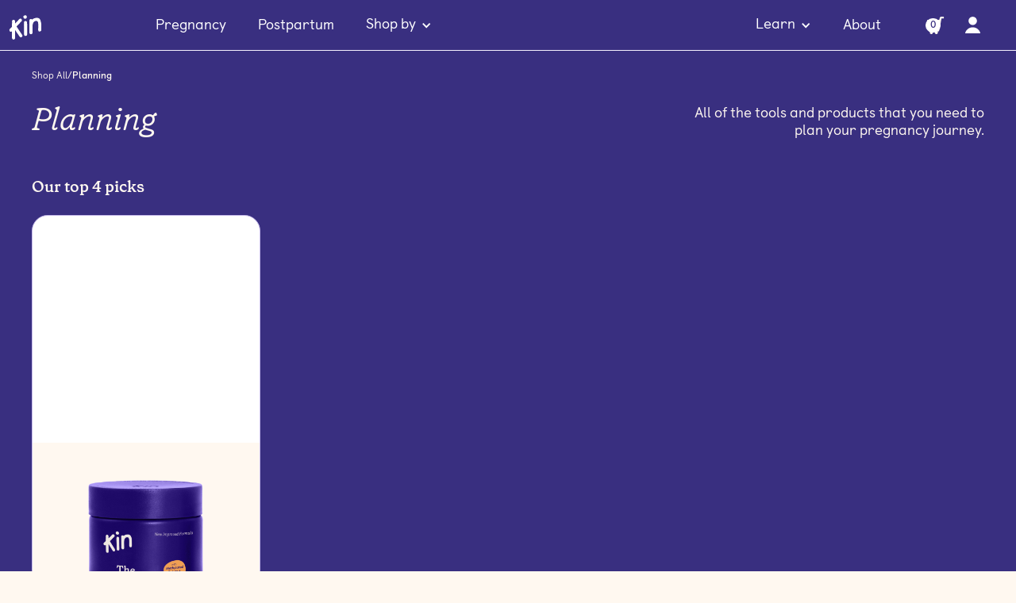

--- FILE ---
content_type: text/html; charset=utf-8
request_url: https://kinfertility.com/planning
body_size: 19951
content:
<!DOCTYPE html><!-- Last Published: Tue Dec 23 2025 10:00:39 GMT+0000 (Coordinated Universal Time) --><html data-wf-domain="marketing.kinfertility.com.au" data-wf-page="64af970e38da68a9fee21360" data-wf-site="5fbb0cdc2823b4552fd78df8"><head><meta charset="utf-8"/><title>Planning Essentials | Kin Fertility</title><meta content="Kin has everything you need to help your fertility and kick-start a healthy pregnancy, from fertility tests to essential products." name="description"/><meta content="Planning Essentials | Kin Fertility" property="og:title"/><meta content="Kin has everything you need to help your fertility and kick-start a healthy pregnancy, from fertility tests to essential products." property="og:description"/><meta content="Planning Essentials | Kin Fertility" property="twitter:title"/><meta content="Kin has everything you need to help your fertility and kick-start a healthy pregnancy, from fertility tests to essential products." property="twitter:description"/><meta property="og:type" content="website"/><meta content="summary_large_image" name="twitter:card"/><meta content="width=device-width, initial-scale=1" name="viewport"/><link href="https://cdn.prod.website-files.com/5fbb0cdc2823b4552fd78df8/css/kin-2-0.shared.8a156367e.min.css" rel="stylesheet" type="text/css"/><script type="text/javascript">!function(o,c){var n=c.documentElement,t=" w-mod-";n.className+=t+"js",("ontouchstart"in o||o.DocumentTouch&&c instanceof DocumentTouch)&&(n.className+=t+"touch")}(window,document);</script><link href="https://cdn.prod.website-files.com/5fbb0cdc2823b4552fd78df8/600e40e8fb39c73f4c1885a0_kin-favicon.png" rel="shortcut icon" type="image/x-icon"/><link href="https://cdn.prod.website-files.com/5fbb0cdc2823b4552fd78df8/5fc43c6195ca8075a0f04c29_Kin-Favicon.png" rel="apple-touch-icon"/><link href="https://kinfertility.com.au/planning" rel="canonical"/><script async="" src="https://www.googletagmanager.com/gtag/js?id=UA-134413885-12"></script><script type="text/javascript">window.dataLayer = window.dataLayer || [];function gtag(){dataLayer.push(arguments);}gtag('js', new Date());gtag('config', 'UA-134413885-12', {'anonymize_ip': false});</script><script type="text/javascript">!function(f,b,e,v,n,t,s){if(f.fbq)return;n=f.fbq=function(){n.callMethod?n.callMethod.apply(n,arguments):n.queue.push(arguments)};if(!f._fbq)f._fbq=n;n.push=n;n.loaded=!0;n.version='2.0';n.agent='plwebflow';n.queue=[];t=b.createElement(e);t.async=!0;t.src=v;s=b.getElementsByTagName(e)[0];s.parentNode.insertBefore(t,s)}(window,document,'script','https://connect.facebook.net/en_US/fbevents.js');fbq('init', '421104978786532');fbq('track', 'PageView');</script><link rel="preconnect" href="https://fonts.gstatic.com" />
<link rel="preconnect" href="https://api.productreview.com.au" />
<link rel="preconnect" href="https://fonts.googleapis.com" />
<link rel="preconnect" href="https://beacon-v2.helpscout.net" />
<meta name="google-site-verification" content="qPpLNXm5swI1G4T8fdzyE2Lr9sWdPi4FE9hGArvFXdE" />
<meta name="format-detection" content="telephone=no">
<meta name="theme-color" content="#5254f0" />

<script type="text/javascript" src="//script.crazyegg.com/pages/scripts/0120/8686.js" async="async" ></script>


<!-- [Attributes by Finsweet] Mirror click events -->
<script defer src="https://cdn.jsdelivr.net/npm/@finsweet/attributes-mirrorclick@1/mirrorclick.js"></script>

<!-- https://github.com/js-cookie/js-cookie -->
<script src="https://cdn.jsdelivr.net/npm/js-cookie@2/src/js.cookie.min.js"></script>

<script>
  if (window.location.origin === 'https://kinfertility.com.au') {
    !(function() {
      var analytics = (window.analytics = window.analytics || []);
      if (!analytics.initialize)
        if (analytics.invoked)
          window.console &&
            console.error &&
            console.error('Segment snippet included twice.');
        else {
          analytics.invoked = !0;
          analytics.methods = [
            'trackSubmit',
            'trackClick',
            'trackLink',
            'trackForm',
            'pageview',
            'identify',
            'reset',
            'group',
            'track',
            'ready',
            'alias',
            'debug',
            'page',
            'once',
            'off',
            'on',
            'addSourceMiddleware',
            'addIntegrationMiddleware',
          ];
          analytics.factory = function(e) {
            return function() {
              var t = Array.prototype.slice.call(arguments);
              t.unshift(e);
              analytics.push(t);
              return analytics;
            };
          };
          for (var e = 0; e < analytics.methods.length; e++) {
            var t = analytics.methods[e];
            analytics[t] = analytics.factory(t);
          }
          analytics.load = function(e, t) {
            var n = document.createElement('script');
            n.type = 'text/javascript';
            n.async = !0;
            n.src =
              'https://cdn.segment.com/analytics.js/v1/' +
              e +
              '/analytics.min.js';
            var a = document.getElementsByTagName('script')[0];
            a.parentNode.insertBefore(n, a);
            analytics._loadOptions = t;
          };
          analytics.SNIPPET_VERSION = '4.1.0';
          analytics.load('QtPDBNP8OXs7yhCz0wOQfgsCPCvmaIXl');

          analytics.page(
            '',
            document.location.pathname || '',
            {
              path:
                `${document.location.pathname}` +
                (document.location.search
                  ? '/' + document.location.search
                  : ''),
              referrer: `${document.referrer.replace(
                document.location.origin,
                ''
              )}`,
              ttclid: new URLSearchParams(window.location.search).get('ttclid')
            },
            {
              integrations: {
                All: true,
                Klaviyo: false,
              },
            }
          );
          analytics.addSourceMiddleware(function(event) {
            var brand = 'kin', 
                countryCode = 'AU', 
                lookupProperty = event.payload.obj.type === 'identify' ? 'traits' : 'properties';
            event.payload.obj[lookupProperty].brand = brand;
            event.payload.obj[lookupProperty].countryCode = countryCode;
            event.next(event.payload);
          });
        }
    })();
  } else {
    !(function() {
      var analytics = (window.analytics = window.analytics || []);
      if (!analytics.initialize)
        if (analytics.invoked)
          window.console &&
            console.error &&
            console.error('Segment snippet included twice.');
        else {
          analytics.invoked = !0;
          analytics.methods = [
            'trackSubmit',
            'trackClick',
            'trackLink',
            'trackForm',
            'pageview',
            'identify',
            'reset',
            'group',
            'track',
            'ready',
            'alias',
            'debug',
            'page',
            'once',
            'off',
            'on',
            'addSourceMiddleware',
            'addIntegrationMiddleware',
          ];
          analytics.factory = function(e) {
            return function() {
              var t = Array.prototype.slice.call(arguments);
              t.unshift(e);
              analytics.push(t);
              return analytics;
            };
          };
          for (var e = 0; e < analytics.methods.length; e++) {
            var t = analytics.methods[e];
            analytics[t] = analytics.factory(t);
          }
          analytics.load = function(e, t) {
            var n = document.createElement('script');
            n.type = 'text/javascript';
            n.async = !0;
            n.src =
              'https://cdn.segment.com/analytics.js/v1/' +
              e +
              '/analytics.min.js';
            var a = document.getElementsByTagName('script')[0];
            a.parentNode.insertBefore(n, a);
            analytics._loadOptions = t;
          };
          analytics.SNIPPET_VERSION = '4.1.0';
          analytics.load('fk1HFpmyILuzWUcfCm4xLLEJdx3sIJLi');

          analytics.page(
            '',
            document.location.pathname || '',
            {
              path:
                `${document.location.pathname}` +
                (document.location.search
                  ? '/' + document.location.search
                  : ''),
              referrer: `${document.referrer.replace(
                document.location.origin,
                ''
              )}`,
              ttclid: new URLSearchParams(window.location.search).get('ttclid')
            },
            {
              integrations: {
                All: true,
                Klaviyo: false,
              },
            }
          );
          analytics.addSourceMiddleware(function(event) {
            var brand = 'kin', 
                countryCode = 'AU', 
                lookupProperty = event.payload.obj.type === 'identify' ? 'traits' : 'properties';
            event.payload.obj[lookupProperty].brand = brand;
            event.payload.obj[lookupProperty].countryCode = countryCode;
            event.next(event.payload);
          });
        }
    })();
  }
  
  function getGaClientId() {
    console.log(window.ga.getAll());
    console.log(window.ga.getAll()[0].get('clientId'));
    try {
      return window.ga.getAll()[0].get('clientId');
    } catch (e) {
      return undefined;
    }
  }
  
   function getAllUrlParams(url) {
    // get query string from url (optional) or window
    var queryString = url ? url.split('?')[1] : window.location.search.slice(1);
    // we'll store the parameters here
    var obj = {};
    // if query string exists
    if (queryString) {
      // stuff after # is not part of query string, so get rid of it
      queryString = queryString.split('#')[0];
      // split our query string into its component parts
      var arr = queryString.split('&');
      for (var i = 0; i < arr.length; i++) {
        // separate the keys and the values
        var a = arr[i].split('=');
        // set parameter name and value (use 'true' if empty)
        var paramName = a[0];
        var paramValue = typeof (a[1]) === 'undefined' ? true : a[1];
        // (optional) keep case consistent
        paramName = paramName.toLowerCase();
        if (typeof paramValue === 'string') paramValue = paramValue.toLowerCase();
        // if the paramName ends with square brackets, e.g. colors[] or colors[2]
        if (paramName.match(/\[(\d+)?\]$/)) {
          // create key if it doesn't exist
          var key = paramName.replace(/\[(\d+)?\]/, '');
          if (!obj[key]) obj[key] = [];
          // if it's an indexed array e.g. colors[2]
          if (paramName.match(/\[\d+\]$/)) {
            // get the index value and add the entry at the appropriate position
            var index = /\[(\d+)\]/.exec(paramName)[1];
            obj[key][index] = paramValue;
          } else {
            // otherwise add the value to the end of the array
            obj[key].push(paramValue);
          }
        } else {
          // we're dealing with a string
          if (!obj[paramName]) {
            // if it doesn't exist, create property
            obj[paramName] = paramValue;
          } else if (obj[paramName] && typeof obj[paramName] === 'string'){
            // if property does exist and it's a string, convert it to an array
            obj[paramName] = [obj[paramName]];
            obj[paramName].push(paramValue);
          } else {
            // otherwise add the property
            obj[paramName].push(paramValue);
          }
        }
      }
    }
    return obj;
  }

  /* Check if Lead Cookie already exist */
  var cookieExist = Cookies.get('Lead'); // => 'value'
  /* get URL params object */
  var getAllUrlParams = getAllUrlParams();

  /* Check if the url with utm_parameters */
  let isEmpty = Object.keys(getAllUrlParams).length === 0 && getAllUrlParams.constructor === Object; 

  /* OPTION 1 - if the page with parameters and no cockie exsist */
  if(!isEmpty && cookieExist === undefined){
    /* set lead object for the cockies */
    console.log("1 - Create Cockie");
    /* 
		## Set Cookies ##
		expires: If omitted, the cookie becomes a session cookie (This example)
    */
    createLead()
  }/*end if*/

  /* OPTION 2 -
  if page with utm params but the lead already exsist (overide current Lead) 
  else use the currnet cockie
  */
  if(!isEmpty && cookieExist !== undefined){
    if(JSON.parse(cookieExist).parameters.utm_source != getAllUrlParams.utm_source
       ||
       JSON.parse(cookieExist).parameters.utm_medium != getAllUrlParams.utm_medium
       ||
       JSON.parse(cookieExist).parameters.utm_campaign != getAllUrlParams.utm_campaign
       ||
       JSON.parse(cookieExist).parameters.utm_name != getAllUrlParams.utm_name
       ||
       JSON.parse(cookieExist).parameters.utm_term != getAllUrlParams.utm_term
      ){
      console.log("lead Exist but with diff parames");
      Cookies.remove('Lead');
      createLead();
      console.log("Option 3");
    }else{
      console.log("option 2");
    }
  }

  /* option 3 - cookie Exist  but page without any utm param */
  if(isEmpty && cookieExist !== undefined){
    console.log("option 4")
  }

  function createLead(){
    var lead = {
      parameters: getAllUrlParams
    };
    /* if you want to add 2 days expires for example: 
   Cookies.set('Lead', 'lead', { expires: 2}) 
   */
    Cookies.set('Lead', lead, { });
  }
  
  

</script>

<style type="text/css">
html {
  text-rendering: optimizeLegibility;
  -webkit-font-smoothing: antialiased;
  -moz-osx-font-smoothing: grayscale;
  text-rendering: optimizeLegibility;
  font-size: 16px;
}
::selection {
  background: #5254f0!important;
  color: #fff!important;
}
  #refer-friend-button {
    color: #ffffff!important;
  }
  #refer-friend-button:hover{
    color: #231f20!important;
  }
#red-hero-button {
    animation: pulse 2s infinite;
    animation-duration: 2s;
    animation-timing-function: ease;
    animation-delay: 0s;
    animation-iteration-count: infinite;
    animation-direction: normal;
    animation-fill-mode: none;
    animation-play-state: running;
    animation-name: pulse;
}
  
#red-hero-button:hover {
	animation: none;
}
  
@keyframes pulse
{
  0% {
    box-shadow: 0 0 0 0px rgba(216,54,96,.4);
  }
  70% {
    box-shadow: 0 0 0 10px rgba(216,54,96,0);
  }
}
</style>

<style>

	@media screen and (max-width: 992px) {
  	.view-all-tab-link{
    	width: 100% !important;
    }
  }

  
  
.not-active {
   pointer-events: none;
   cursor: default;
}
</style>

<script async type="text/javascript" src="https://static.klaviyo.com/onsite/js/klaviyo.js?company_id=J3dtqq"></script>

<!-- MONTO GLOBAL SCRIPT -->
<script
src="https://www.monto.io/monto-global.js"
data-shop-id="GRpMP310lqEwlX8ryz6bJYOQ" async>
</script>
<!-- END MONTO GLOBAL SCRIPT -->

<!-- First promoter affiliate link --> 
<script>(function(w){w.fpr=w.fpr||function(){w.fpr.q = w.fpr.q||[];w.fpr.q[arguments[0]=='set'?'unshift':'push'](arguments);};})(window);
fpr("init", {cid:"5aoya4nj"}); 
fpr("click");
</script>
<script src="https://cdn.firstpromoter.com/fpr.js" async></script>

<!-- Rewardful link --> 
<script>(function(w,r){w._rwq=r;w[r]=w[r]||function(){(w[r].q=w[r].q||[]).push(arguments)}})(window,'rewardful');</script>
<script async src='https://r.wdfl.co/rw.js' data-rewardful='9be488'></script>

<!-- FLOWBASE Cookie for POPUP MODAL --> 
<script src="https://flowbase.s3-ap-southeast-2.amazonaws.com/cookie/cookie.js"></script>


<script>
    // Function to create and append the hreflang tag
    function addHrefLangTag(lang, url) {
        var link = document.createElement('link');
        link.setAttribute('rel', 'alternate');
        link.setAttribute('hreflang', lang);
        link.setAttribute('href', url);
        document.head.appendChild(link);
    }

    var url = window.location.href; // Get the current URL
    var lang = 'en-au'; // Default language, you can modify this based on your requirements or dynamically determine it

    addHrefLangTag(lang, url); // Add hreflang tag for the current language
    addHrefLangTag('x-default', url); // Add hreflang tag for x-default
</script><script src="https://js.stripe.com/v3/" type="text/javascript" data-wf-ecomm-key="pk_live_nyPnaDuxaj8zDxRbuaPHJjip" data-wf-ecomm-acct-id="acct_1FU5UkAywr7i2Vj1"></script><script type="text/javascript">window.__WEBFLOW_CURRENCY_SETTINGS = {"currencyCode":"AUD","symbol":"A$","decimal":".","fractionDigits":2,"group":",","template":"${{wf {&quot;path&quot;:&quot;amount&quot;,&quot;type&quot;:&quot;CommercePrice&quot;\\} }}","hideDecimalForWholeNumbers":true};</script></head><body><div data-animation="default" class="navbar-redesign _w-o-banner-size w-nav" data-easing2="ease-out-quart" data-easing="ease-out-quart" data-collapse="medium" data-w-id="b6c803cd-2e82-b441-3d6a-8a97a0227c09" role="banner" data-no-scroll="1" data-duration="400" data-doc-height="1"><div class="navbar-container-redesign v2 relative"><a href="/" class="nav-brand-redesign margin-120-right w-nav-brand"><img src="https://cdn.prod.website-files.com/5fbb0cdc2823b4552fd78df8/5fc098da51c3f8669e6bafb3_kin-logo-white.svg" alt="kin logo"/></a><nav role="navigation" class="nav-menu-redesign mobile-left-align scroller w-nav-menu"><div class="nav-menu-left-redesign"><a href="/pregnancy" class="fn-paragraph-l no-underline primary-400 navbar-text white-text">Pregnancy</a><a href="/postpartum" class="fn-paragraph-l no-underline primary-400 navbar-text white-text">Postpartum</a><div data-delay="0" data-hover="false" class="dropdown-3 w-dropdown"><div class="dropdown-toggle-5 w-dropdown-toggle"><div class="text-block-35 white-text">Shop by</div><div class="icon-4 white w-icon-dropdown-toggle"></div></div><nav class="dropdown-list-5 w-dropdown-list"><div class="fn-section padding-40"><div class="fn-container fn-grid mobile-flex-horizontal"><div id="w-node-_2efc835c-001b-925e-fa1a-46b1cb2c47ce-a0227c09" class="div-block-127"><a href="/best-sellers" class="link-block-9 w-inline-block"><div><div class="fn-paragraph-l font-weight-600">Best-sellers</div><div class="fn-paragraph-s primary-400">Most-loved by our community</div></div></a></div><div id="w-node-_2efc835c-001b-925e-fa1a-46b1cb2c47d5-a0227c09" class="div-block-127"><a href="/gifts-and-bundles" class="link-block-9 w-inline-block"><div><div class="fn-paragraph-l font-weight-600">Gifts &amp; bundles</div><div class="fn-paragraph-s primary-400">Curated for every fertility stage</div></div></a></div><div id="w-node-_2efc835c-001b-925e-fa1a-46b1cb2c47dc-a0227c09" class="div-block-127"><a href="/shop-all" class="link-block-9 w-inline-block"><div><div class="fn-paragraph-l font-weight-600">Shop all</div><div class="fn-paragraph-s primary-400">From conception to postpartum</div></div></a></div></div></div></nav></div></div><div class="nav-menu-right-redesign v2"><div data-hover="false" data-delay="0" class="dropdown-3 w-dropdown"><div class="dropdown-toggle-5 w-dropdown-toggle"><div class="text-block-35 white-text">Learn</div><div class="icon-4 white w-icon-dropdown-toggle"></div></div><nav class="dropdown-list-5 w-dropdown-list"><div class="fn-section custom-nav-padding"><div class="fn-container fn-grid mobile-flex-horizontal"><div id="w-node-_29e7d7a6-5249-1685-6703-6c55cfa4e3c8-a0227c09" class="div-block-127"><div class="div-block-129"><div class="fn-paragraph-l secondary-purple font-weight-600">Campaigns</div><div class="text-block-60">Nationwide movements led by Kin</div></div><div class="div-block-128"><a href="/weneedmoreleave" class="fn-paragraph-m no-underline primary-400">#WeNeedMoreLeave</a><a href="/onourtermsperiod" class="fn-paragraph-m no-underline primary-400">On our terms, period</a><a href="/bffmovement" class="fn-paragraph-m no-underline primary-400">BFF Movement</a><a href="/climate-of-contraception" class="fn-paragraph-m no-underline primary-400">Climate of Contraception</a></div></div><div id="w-node-_29e7d7a6-5249-1685-6703-6c55cfa4e3d5-a0227c09" class="div-block-127"><div class="div-block-129"><div class="fn-paragraph-l secondary-purple font-weight-600">Resources</div><div class="text-block-60">Free checklists and guides</div></div><div class="div-block-128"><a href="https://kinfertility.com.au/getting-pregnant" class="fn-paragraph-m no-underline primary-400">Conception checklist</a><a href="https://kinfertility.com.au/pregnancy-checklist" class="fn-paragraph-m no-underline primary-400">Pregnancy checklist</a><a href="https://kinfertility.com.au/how-to-budget-for-children" class="fn-paragraph-m no-underline primary-400">Budget for children booklet</a><a href="/ingredients" class="fn-paragraph-m no-underline primary-400">Our ingredients</a></div></div><div id="w-node-_29e7d7a6-5249-1685-6703-6c55cfa4e3e2-a0227c09" class="div-block-127"><div class="div-block-129"><div class="fn-paragraph-l secondary-purple font-weight-600">Kin The Know</div><div class="text-block-60">Dive into the latest content on our blog<br/></div></div><div class="div-block-142"><div class="div-block-128 width-100"><a href="https://kinfertility.com.au/blog-category/fertility" class="fn-paragraph-m no-underline primary-400">Fertility</a><a href="https://kinfertility.com.au/blog-category/breastfeeding" class="fn-paragraph-m no-underline primary-400">Breastfeeding</a><a href="https://kinfertility.com.au/blog-category/conceiving" class="fn-paragraph-m no-underline primary-400">Conceiving</a></div><div class="div-block-128 width-100"><a href="https://kinfertility.com.au/blog-category/contraception" class="fn-paragraph-m no-underline primary-400">Contraception</a><a href="https://kinfertility.com.au/blog-category/womens-health" class="fn-paragraph-m no-underline primary-400">Women’s Health</a><a href="/blog" class="fn-paragraph-m no-underline primary-400 with-underline">View all</a></div></div></div></div></div></nav></div><a href="/about" class="fn-paragraph-l no-underline primary-400 navbar-text white-text">About</a></div><a href="https://kinfertility.com.au/app/login?redirect=%2Fapp%2Fprofile" class="fn-secondary-button text-align-center margin-20-side w-button">Login</a><div class="safari-ios-padding"></div></nav><div class="nav-cart-wrapper-redesign v2 no-margin-top"><div data-node-type="commerce-cart-wrapper" data-open-product="" data-wf-cart-type="rightSidebar" data-wf-cart-query="query Dynamo3 {
  database {
    id
    commerceOrder {
      comment
      extraItems {
        name
        pluginId
        pluginName
        price {
          decimalValue
          string
          unit
          value
        }
      }
      id
      startedOn
      statusFlags {
        hasDownloads
        hasSubscription
        isFreeOrder
        requiresShipping
      }
      subtotal {
        decimalValue
        string
        unit
        value
      }
      total {
        decimalValue
        string
        unit
        value
      }
      updatedOn
      userItems {
        count
        id
        price {
          value
          unit
          decimalValue
          string
        }
        product {
          id
          cmsLocaleId
          draft
          archived
          f_ec_product_type_2dr10dr: productType {
            id
            name
          }
          f_headline_2_8dr: fieldPlainText(slug: &quot;headline-2&quot;)
          f_name_: name
          f_sku_properties_3dr: skuProperties {
            id
            name
            enum {
              id
              name
              slug
            }
          }
        }
        rowTotal {
          decimalValue
          string
          unit
          value
        }
        sku {
          cmsLocaleId
          draft
          archived
          f_main_image_4dr: mainImage {
            url
            file {
              size
              origFileName
              createdOn
              updatedOn
              mimeType
              width
              height
              variants {
                origFileName
                quality
                height
                width
                s3Url
                error
                size
              }
            }
            alt
          }
          f_sku_values_3dr: skuValues {
            property {
              id
            }
            value {
              id
            }
          }
          id
        }
        subscriptionFrequency
        subscriptionInterval
        subscriptionTrial
      }
      userItemsCount
    }
  }
  site {
    commerce {
      id
      businessAddress {
        country
      }
      defaultCountry
      defaultCurrency
      quickCheckoutEnabled
    }
  }
}" data-wf-page-link-href-prefix="" class="w-commerce-commercecartwrapper cart redesign height-default"><a href="#" data-node-type="commerce-cart-open-link" role="button" class="w-commerce-commercecartopenlink cart-button-v2 redesign w-inline-block" aria-haspopup="dialog" aria-label="Open cart"><img src="https://cdn.prod.website-files.com/5fbb0cdc2823b4552fd78df8/63cfe3b7474592d06e756ba2_Shopping%20Cart.svg" alt="shopping cart icon" class="cart-icon light"/><div data-wf-bindings="%5B%7B%22innerHTML%22%3A%7B%22type%22%3A%22Number%22%2C%22filter%22%3A%7B%22type%22%3A%22numberPrecision%22%2C%22params%22%3A%5B%220%22%2C%22numberPrecision%22%5D%7D%2C%22dataPath%22%3A%22database.commerceOrder.userItemsCount%22%7D%7D%5D" class="w-commerce-commercecartopenlinkcount cart-quantity-v2 redesign v2">0</div></a><div data-node-type="commerce-cart-container-wrapper" style="display:none" class="w-commerce-commercecartcontainerwrapper w-commerce-commercecartcontainerwrapper--cartType-rightSidebar cart-wrapper"><div data-node-type="commerce-cart-container" role="dialog" class="w-commerce-commercecartcontainer cart-container"><div class="w-commerce-commercecartheader"><div class="div-block-33"><img src="https://cdn.prod.website-files.com/5fbb0cdc2823b4552fd78df8/5fbc317088a11729161b0048_Kin-logo.svg" loading="lazy" alt="Kin"/></div><a href="#" data-node-type="commerce-cart-close-link" role="button" class="w-commerce-commercecartcloselink w-inline-block" aria-label="Close cart"><img src="https://cdn.prod.website-files.com/5fbb0cdc2823b4552fd78df8/5fbd9326e1ec396de4df4241_Close.svg" loading="lazy" alt=""/></a></div><div id="cart_form" class="w-commerce-commercecartformwrapper cart-form-wrapper"><form data-node-type="commerce-cart-form" style="display:none" class="w-commerce-commercecartform default-state-5"><div class="content_cart"><h5 class="h5_order">Order details</h5><script type="text/x-wf-template" id="wf-template-29e7d7a6-5249-1685-6703-6c55cfa4e42c">%3Cdiv%20class%3D%22w-commerce-commercecartitem%20cart_item%22%3E%3Cdiv%20class%3D%22div-block-34%22%3E%3Cimg%20data-wf-bindings%3D%22%255B%257B%2522src%2522%253A%257B%2522type%2522%253A%2522ImageRef%2522%252C%2522filter%2522%253A%257B%2522type%2522%253A%2522identity%2522%252C%2522params%2522%253A%255B%255D%257D%252C%2522dataPath%2522%253A%2522database.commerceOrder.userItems%255B%255D.sku.f_main_image_4dr%2522%257D%257D%255D%22%20src%3D%22%22%20alt%3D%22%22%20class%3D%22w-commerce-commercecartitemimage%20image-54%20w-dyn-bind-empty%22%2F%3E%3C%2Fdiv%3E%3Cdiv%20class%3D%22w-commerce-commercecartiteminfo%22%3E%3Cdiv%20data-wf-bindings%3D%22%255B%257B%2522innerHTML%2522%253A%257B%2522type%2522%253A%2522PlainText%2522%252C%2522filter%2522%253A%257B%2522type%2522%253A%2522identity%2522%252C%2522params%2522%253A%255B%255D%257D%252C%2522dataPath%2522%253A%2522database.commerceOrder.userItems%255B%255D.product.f_name_%2522%257D%257D%255D%22%20class%3D%22w-commerce-commercecartproductname%20head_cart%20w-dyn-bind-empty%22%3E%3C%2Fdiv%3E%3Cdiv%20data-wf-bindings%3D%22%255B%257B%2522innerHTML%2522%253A%257B%2522type%2522%253A%2522CommercePrice%2522%252C%2522filter%2522%253A%257B%2522type%2522%253A%2522price%2522%252C%2522params%2522%253A%255B%255D%257D%252C%2522dataPath%2522%253A%2522database.commerceOrder.userItems%255B%255D.price%2522%257D%257D%255D%22%20class%3D%22price_cart%22%3E%240.00%3C%2Fdiv%3E%3Cdiv%20data-wf-bindings%3D%22%255B%257B%2522innerHTML%2522%253A%257B%2522type%2522%253A%2522PlainText%2522%252C%2522filter%2522%253A%257B%2522type%2522%253A%2522identity%2522%252C%2522params%2522%253A%255B%255D%257D%252C%2522dataPath%2522%253A%2522database.commerceOrder.userItems%255B%255D.product.f_headline_2_8dr%2522%257D%257D%255D%22%20class%3D%22text-block-14%20w-dyn-bind-empty%22%3E%3C%2Fdiv%3E%3Cscript%20type%3D%22text%2Fx-wf-template%22%20id%3D%22wf-template-29e7d7a6-5249-1685-6703-6c55cfa4e434%22%3E%253Cli%253E%253Cspan%2520data-wf-bindings%253D%2522%25255B%25257B%252522innerHTML%252522%25253A%25257B%252522type%252522%25253A%252522PlainText%252522%25252C%252522filter%252522%25253A%25257B%252522type%252522%25253A%252522identity%252522%25252C%252522params%252522%25253A%25255B%25255D%25257D%25252C%252522dataPath%252522%25253A%252522database.commerceOrder.userItems%25255B%25255D.product.f_sku_properties_3dr%25255B%25255D.name%252522%25257D%25257D%25255D%2522%2520class%253D%2522w-dyn-bind-empty%2522%253E%253C%252Fspan%253E%253Cspan%253E%253A%2520%253C%252Fspan%253E%253Cspan%2520data-wf-bindings%253D%2522%25255B%25257B%252522innerHTML%252522%25253A%25257B%252522type%252522%25253A%252522CommercePropValues%252522%25252C%252522filter%252522%25253A%25257B%252522type%252522%25253A%252522identity%252522%25252C%252522params%252522%25253A%25255B%25255D%25257D%25252C%252522dataPath%252522%25253A%252522database.commerceOrder.userItems%25255B%25255D.product.f_sku_properties_3dr%25255B%25255D%252522%25257D%25257D%25255D%2522%2520class%253D%2522w-dyn-bind-empty%2522%253E%253C%252Fspan%253E%253C%252Fli%253E%3C%2Fscript%3E%3Cul%20data-wf-bindings%3D%22%255B%257B%2522optionSets%2522%253A%257B%2522type%2522%253A%2522CommercePropTable%2522%252C%2522filter%2522%253A%257B%2522type%2522%253A%2522identity%2522%252C%2522params%2522%253A%255B%255D%257D%252C%2522dataPath%2522%253A%2522database.commerceOrder.userItems%255B%255D.product.f_sku_properties_3dr%5B%5D%2522%257D%257D%252C%257B%2522optionValues%2522%253A%257B%2522type%2522%253A%2522CommercePropValues%2522%252C%2522filter%2522%253A%257B%2522type%2522%253A%2522identity%2522%252C%2522params%2522%253A%255B%255D%257D%252C%2522dataPath%2522%253A%2522database.commerceOrder.userItems%255B%255D.sku.f_sku_values_3dr%2522%257D%257D%255D%22%20class%3D%22w-commerce-commercecartoptionlist%22%20data-wf-collection%3D%22database.commerceOrder.userItems%255B%255D.product.f_sku_properties_3dr%22%20data-wf-template-id%3D%22wf-template-29e7d7a6-5249-1685-6703-6c55cfa4e434%22%3E%3Cli%3E%3Cspan%20data-wf-bindings%3D%22%255B%257B%2522innerHTML%2522%253A%257B%2522type%2522%253A%2522PlainText%2522%252C%2522filter%2522%253A%257B%2522type%2522%253A%2522identity%2522%252C%2522params%2522%253A%255B%255D%257D%252C%2522dataPath%2522%253A%2522database.commerceOrder.userItems%255B%255D.product.f_sku_properties_3dr%255B%255D.name%2522%257D%257D%255D%22%20class%3D%22w-dyn-bind-empty%22%3E%3C%2Fspan%3E%3Cspan%3E%3A%20%3C%2Fspan%3E%3Cspan%20data-wf-bindings%3D%22%255B%257B%2522innerHTML%2522%253A%257B%2522type%2522%253A%2522CommercePropValues%2522%252C%2522filter%2522%253A%257B%2522type%2522%253A%2522identity%2522%252C%2522params%2522%253A%255B%255D%257D%252C%2522dataPath%2522%253A%2522database.commerceOrder.userItems%255B%255D.product.f_sku_properties_3dr%255B%255D%2522%257D%257D%255D%22%20class%3D%22w-dyn-bind-empty%22%3E%3C%2Fspan%3E%3C%2Fli%3E%3C%2Ful%3E%3Cdiv%20class%3D%22div-block-35%22%3E%3Cdiv%20class%3D%22qty%22%3EQty%3A%3C%2Fdiv%3E%3Cdiv%20class%3D%22block_qty%22%3E%3Cinput%20data-wf-bindings%3D%22%255B%257B%2522value%2522%253A%257B%2522type%2522%253A%2522Number%2522%252C%2522filter%2522%253A%257B%2522type%2522%253A%2522numberPrecision%2522%252C%2522params%2522%253A%255B%25220%2522%252C%2522numberPrecision%2522%255D%257D%252C%2522dataPath%2522%253A%2522database.commerceOrder.userItems%255B%255D.count%2522%257D%257D%252C%257B%2522data-commerce-sku-id%2522%253A%257B%2522type%2522%253A%2522ItemRef%2522%252C%2522filter%2522%253A%257B%2522type%2522%253A%2522identity%2522%252C%2522params%2522%253A%255B%255D%257D%252C%2522dataPath%2522%253A%2522database.commerceOrder.userItems%255B%255D.sku.id%2522%257D%257D%255D%22%20data-wf-conditions%3D%22%257B%2522condition%2522%253A%257B%2522fields%2522%253A%257B%2522product%253Aec-product-type%2522%253A%257B%2522ne%2522%253A%2522e348fd487d0102946c9179d2a94bb613%2522%252C%2522type%2522%253A%2522Option%2522%257D%257D%257D%252C%2522dataPath%2522%253A%2522database.commerceOrder.userItems%255B%255D%2522%257D%22%20class%3D%22w-commerce-commercecartquantity%20cart_qty_input%22%20required%3D%22%22%20pattern%3D%22%5E%5B0-9%5D%2B%24%22%20inputMode%3D%22numeric%22%20type%3D%22number%22%20name%3D%22quantity%22%20autoComplete%3D%22off%22%20data-wf-cart-action%3D%22update-item-quantity%22%20data-commerce-sku-id%3D%22%22%20value%3D%221%22%2F%3E%3Cdiv%20class%3D%22qty_min%22%3E-%3C%2Fdiv%3E%3Cdiv%20class%3D%22qty_plus%22%3E%2B%3C%2Fdiv%3E%3C%2Fdiv%3E%3C%2Fdiv%3E%3Ca%20href%3D%22%23%22%20role%3D%22%22%20data-wf-bindings%3D%22%255B%257B%2522data-commerce-sku-id%2522%253A%257B%2522type%2522%253A%2522ItemRef%2522%252C%2522filter%2522%253A%257B%2522type%2522%253A%2522identity%2522%252C%2522params%2522%253A%255B%255D%257D%252C%2522dataPath%2522%253A%2522database.commerceOrder.userItems%255B%255D.sku.id%2522%257D%257D%255D%22%20class%3D%22remove-button%20w-inline-block%22%20data-wf-cart-action%3D%22remove-item%22%20data-commerce-sku-id%3D%22%22%20aria-label%3D%22Remove%20item%20from%20cart%22%3E%3Cdiv%3ERemove%3C%2Fdiv%3E%3C%2Fa%3E%3C%2Fdiv%3E%3C%2Fdiv%3E</script><div id="cart_list" class="w-commerce-commercecartlist cart-list" data-wf-collection="database.commerceOrder.userItems" data-wf-template-id="wf-template-29e7d7a6-5249-1685-6703-6c55cfa4e42c"><div class="w-commerce-commercecartitem cart_item"><div class="div-block-34"><img data-wf-bindings="%5B%7B%22src%22%3A%7B%22type%22%3A%22ImageRef%22%2C%22filter%22%3A%7B%22type%22%3A%22identity%22%2C%22params%22%3A%5B%5D%7D%2C%22dataPath%22%3A%22database.commerceOrder.userItems%5B%5D.sku.f_main_image_4dr%22%7D%7D%5D" src="" alt="" class="w-commerce-commercecartitemimage image-54 w-dyn-bind-empty"/></div><div class="w-commerce-commercecartiteminfo"><div data-wf-bindings="%5B%7B%22innerHTML%22%3A%7B%22type%22%3A%22PlainText%22%2C%22filter%22%3A%7B%22type%22%3A%22identity%22%2C%22params%22%3A%5B%5D%7D%2C%22dataPath%22%3A%22database.commerceOrder.userItems%5B%5D.product.f_name_%22%7D%7D%5D" class="w-commerce-commercecartproductname head_cart w-dyn-bind-empty"></div><div data-wf-bindings="%5B%7B%22innerHTML%22%3A%7B%22type%22%3A%22CommercePrice%22%2C%22filter%22%3A%7B%22type%22%3A%22price%22%2C%22params%22%3A%5B%5D%7D%2C%22dataPath%22%3A%22database.commerceOrder.userItems%5B%5D.price%22%7D%7D%5D" class="price_cart">$0.00</div><div data-wf-bindings="%5B%7B%22innerHTML%22%3A%7B%22type%22%3A%22PlainText%22%2C%22filter%22%3A%7B%22type%22%3A%22identity%22%2C%22params%22%3A%5B%5D%7D%2C%22dataPath%22%3A%22database.commerceOrder.userItems%5B%5D.product.f_headline_2_8dr%22%7D%7D%5D" class="text-block-14 w-dyn-bind-empty"></div><script type="text/x-wf-template" id="wf-template-29e7d7a6-5249-1685-6703-6c55cfa4e434">%3Cli%3E%3Cspan%20data-wf-bindings%3D%22%255B%257B%2522innerHTML%2522%253A%257B%2522type%2522%253A%2522PlainText%2522%252C%2522filter%2522%253A%257B%2522type%2522%253A%2522identity%2522%252C%2522params%2522%253A%255B%255D%257D%252C%2522dataPath%2522%253A%2522database.commerceOrder.userItems%255B%255D.product.f_sku_properties_3dr%255B%255D.name%2522%257D%257D%255D%22%20class%3D%22w-dyn-bind-empty%22%3E%3C%2Fspan%3E%3Cspan%3E%3A%20%3C%2Fspan%3E%3Cspan%20data-wf-bindings%3D%22%255B%257B%2522innerHTML%2522%253A%257B%2522type%2522%253A%2522CommercePropValues%2522%252C%2522filter%2522%253A%257B%2522type%2522%253A%2522identity%2522%252C%2522params%2522%253A%255B%255D%257D%252C%2522dataPath%2522%253A%2522database.commerceOrder.userItems%255B%255D.product.f_sku_properties_3dr%255B%255D%2522%257D%257D%255D%22%20class%3D%22w-dyn-bind-empty%22%3E%3C%2Fspan%3E%3C%2Fli%3E</script><ul data-wf-bindings="%5B%7B%22optionSets%22%3A%7B%22type%22%3A%22CommercePropTable%22%2C%22filter%22%3A%7B%22type%22%3A%22identity%22%2C%22params%22%3A%5B%5D%7D%2C%22dataPath%22%3A%22database.commerceOrder.userItems%5B%5D.product.f_sku_properties_3dr[]%22%7D%7D%2C%7B%22optionValues%22%3A%7B%22type%22%3A%22CommercePropValues%22%2C%22filter%22%3A%7B%22type%22%3A%22identity%22%2C%22params%22%3A%5B%5D%7D%2C%22dataPath%22%3A%22database.commerceOrder.userItems%5B%5D.sku.f_sku_values_3dr%22%7D%7D%5D" class="w-commerce-commercecartoptionlist" data-wf-collection="database.commerceOrder.userItems%5B%5D.product.f_sku_properties_3dr" data-wf-template-id="wf-template-29e7d7a6-5249-1685-6703-6c55cfa4e434"><li><span data-wf-bindings="%5B%7B%22innerHTML%22%3A%7B%22type%22%3A%22PlainText%22%2C%22filter%22%3A%7B%22type%22%3A%22identity%22%2C%22params%22%3A%5B%5D%7D%2C%22dataPath%22%3A%22database.commerceOrder.userItems%5B%5D.product.f_sku_properties_3dr%5B%5D.name%22%7D%7D%5D" class="w-dyn-bind-empty"></span><span>: </span><span data-wf-bindings="%5B%7B%22innerHTML%22%3A%7B%22type%22%3A%22CommercePropValues%22%2C%22filter%22%3A%7B%22type%22%3A%22identity%22%2C%22params%22%3A%5B%5D%7D%2C%22dataPath%22%3A%22database.commerceOrder.userItems%5B%5D.product.f_sku_properties_3dr%5B%5D%22%7D%7D%5D" class="w-dyn-bind-empty"></span></li></ul><div class="div-block-35"><div class="qty">Qty:</div><div class="block_qty"><input data-wf-bindings="%5B%7B%22value%22%3A%7B%22type%22%3A%22Number%22%2C%22filter%22%3A%7B%22type%22%3A%22numberPrecision%22%2C%22params%22%3A%5B%220%22%2C%22numberPrecision%22%5D%7D%2C%22dataPath%22%3A%22database.commerceOrder.userItems%5B%5D.count%22%7D%7D%2C%7B%22data-commerce-sku-id%22%3A%7B%22type%22%3A%22ItemRef%22%2C%22filter%22%3A%7B%22type%22%3A%22identity%22%2C%22params%22%3A%5B%5D%7D%2C%22dataPath%22%3A%22database.commerceOrder.userItems%5B%5D.sku.id%22%7D%7D%5D" data-wf-conditions="%7B%22condition%22%3A%7B%22fields%22%3A%7B%22product%3Aec-product-type%22%3A%7B%22ne%22%3A%22e348fd487d0102946c9179d2a94bb613%22%2C%22type%22%3A%22Option%22%7D%7D%7D%2C%22dataPath%22%3A%22database.commerceOrder.userItems%5B%5D%22%7D" class="w-commerce-commercecartquantity cart_qty_input" required="" pattern="^[0-9]+$" inputMode="numeric" type="number" name="quantity" autoComplete="off" data-wf-cart-action="update-item-quantity" data-commerce-sku-id="" value="1"/><div class="qty_min">-</div><div class="qty_plus">+</div></div></div><a href="#" role="" data-wf-bindings="%5B%7B%22data-commerce-sku-id%22%3A%7B%22type%22%3A%22ItemRef%22%2C%22filter%22%3A%7B%22type%22%3A%22identity%22%2C%22params%22%3A%5B%5D%7D%2C%22dataPath%22%3A%22database.commerceOrder.userItems%5B%5D.sku.id%22%7D%7D%5D" class="remove-button w-inline-block" data-wf-cart-action="remove-item" data-commerce-sku-id="" aria-label="Remove item from cart"><div>Remove</div></a></div></div></div></div><div class="bundle_block"><div class="bundle_head"><h5 class="h5_order">You may also like</h5></div><div class="slider_block_cart_footer"><div class="carousel-container"></div><div class="prev-container"><img src="https://cdn.prod.website-files.com/5fbb0cdc2823b4552fd78df8/62162ff525a114b37eaaa4ca_Vector%20145.svg" loading="lazy" alt="right arrow" class="image-57 prevbtn"/></div><div class="next-container"><img src="https://cdn.prod.website-files.com/5fbb0cdc2823b4552fd78df8/62162ff525a114b37eaaa4ca_Vector%20145.svg" loading="lazy" alt="right arrow" class="image-57 nextbtn"/></div></div></div><div class="div-block-36"><div class="w-commerce-commercecartfooter cart-footer"><div aria-live="" aria-atomic="false" class="w-commerce-commercecartlineitem cart_line_discount"><div class="text_info_cart">Discounts</div><div class="cart_text_discount">Automatic discount - $100</div></div><div aria-live="" aria-atomic="false" class="w-commerce-commercecartlineitem cart_line_shipping"><div class="text_info_cart">Shipping</div><div id="shipping-copy" class="text_info_cart">Free shipping on orders over $40</div></div><div aria-live="" aria-atomic="false" class="w-commerce-commercecartlineitem cart-line-item"><div class="text_total_cart">Total</div><div id="total-price" data-wf-bindings="%5B%7B%22innerHTML%22%3A%7B%22type%22%3A%22CommercePrice%22%2C%22filter%22%3A%7B%22type%22%3A%22price%22%2C%22params%22%3A%5B%5D%7D%2C%22dataPath%22%3A%22database.commerceOrder.subtotal%22%7D%7D%5D" class="w-commerce-commercecartordervalue total_cart_val"></div></div><div><div data-node-type="commerce-cart-quick-checkout-actions" style="display:none"><a role="button" tabindex="0" aria-haspopup="dialog" aria-label="Apple Pay" data-node-type="commerce-cart-apple-pay-button" style="background-image:-webkit-named-image(apple-pay-logo-white);background-size:100% 50%;background-position:50% 50%;background-repeat:no-repeat" class="w-commerce-commercecartapplepaybutton" tabindex="0"><div></div></a><a role="button" tabindex="0" aria-haspopup="dialog" data-node-type="commerce-cart-quick-checkout-button" style="display:none" class="w-commerce-commercecartquickcheckoutbutton"><svg class="w-commerce-commercequickcheckoutgoogleicon" xmlns="http://www.w3.org/2000/svg" xmlns:xlink="http://www.w3.org/1999/xlink" width="16" height="16" viewBox="0 0 16 16"><defs><polygon id="google-mark-a" points="0 .329 3.494 .329 3.494 7.649 0 7.649"></polygon><polygon id="google-mark-c" points=".894 0 13.169 0 13.169 6.443 .894 6.443"></polygon></defs><g fill="none" fill-rule="evenodd"><path fill="#4285F4" d="M10.5967,12.0469 L10.5967,14.0649 L13.1167,14.0649 C14.6047,12.6759 15.4577,10.6209 15.4577,8.1779 C15.4577,7.6339 15.4137,7.0889 15.3257,6.5559 L7.8887,6.5559 L7.8887,9.6329 L12.1507,9.6329 C11.9767,10.6119 11.4147,11.4899 10.5967,12.0469"></path><path fill="#34A853" d="M7.8887,16 C10.0137,16 11.8107,15.289 13.1147,14.067 C13.1147,14.066 13.1157,14.065 13.1167,14.064 L10.5967,12.047 C10.5877,12.053 10.5807,12.061 10.5727,12.067 C9.8607,12.556 8.9507,12.833 7.8887,12.833 C5.8577,12.833 4.1387,11.457 3.4937,9.605 L0.8747,9.605 L0.8747,11.648 C2.2197,14.319 4.9287,16 7.8887,16"></path><g transform="translate(0 4)"><mask id="google-mark-b" fill="#fff"><use xlink:href="#google-mark-a"></use></mask><path fill="#FBBC04" d="M3.4639,5.5337 C3.1369,4.5477 3.1359,3.4727 3.4609,2.4757 L3.4639,2.4777 C3.4679,2.4657 3.4749,2.4547 3.4789,2.4427 L3.4939,0.3287 L0.8939,0.3287 C0.8799,0.3577 0.8599,0.3827 0.8459,0.4117 C-0.2821,2.6667 -0.2821,5.3337 0.8459,7.5887 L0.8459,7.5997 C0.8549,7.6167 0.8659,7.6317 0.8749,7.6487 L3.4939,5.6057 C3.4849,5.5807 3.4729,5.5587 3.4639,5.5337" mask="url(#google-mark-b)"></path></g><mask id="google-mark-d" fill="#fff"><use xlink:href="#google-mark-c"></use></mask><path fill="#EA4335" d="M0.894,4.3291 L3.478,6.4431 C4.113,4.5611 5.843,3.1671 7.889,3.1671 C9.018,3.1451 10.102,3.5781 10.912,4.3671 L13.169,2.0781 C11.733,0.7231 9.85,-0.0219 7.889,0.0001 C4.941,0.0001 2.245,1.6791 0.894,4.3291" mask="url(#google-mark-d)"></path></g></svg><svg class="w-commerce-commercequickcheckoutmicrosofticon" xmlns="http://www.w3.org/2000/svg" width="16" height="16" viewBox="0 0 16 16"><g fill="none" fill-rule="evenodd"><polygon fill="#F05022" points="7 7 1 7 1 1 7 1"></polygon><polygon fill="#7DB902" points="15 7 9 7 9 1 15 1"></polygon><polygon fill="#00A4EE" points="7 15 1 15 1 9 7 9"></polygon><polygon fill="#FFB700" points="15 15 9 15 9 9 15 9"></polygon></g></svg><div>Pay with browser.</div></a></div><a href="/checkout" value="Checkout" data-node-type="cart-checkout-button" class="w-commerce-commercecartcheckoutbutton checkout_button" data-loading-text="Hang Tight..." data-publishable-key="pk_live_51FU5UkAywr7i2Vj1bCWQ3tNFJ8JYe32zebmpK1Vy1P7T1gUbQ9jLwitPKqbRbUalx8TU8mHYLumq1VTZPLeRhZ7l000MftzCpC">Checkout</a></div></div></div></form><div class="w-commerce-commercecartemptystate"><div>No items found.</div></div><div aria-live="" style="display:none" data-node-type="commerce-cart-error" class="w-commerce-commercecarterrorstate"><div class="w-cart-error-msg" data-w-cart-quantity-error="Product is not available in this quantity." data-w-cart-general-error="Something went wrong when adding this item to the cart." data-w-cart-checkout-error="Checkout is disabled on this site." data-w-cart-cart_order_min-error="The order minimum was not met. Add more items to your cart to continue." data-w-cart-subscription_error-error="Before you purchase, please use your email invite to verify your address so we can send order updates.">Product is not available in this quantity.</div></div></div></div></div></div><a href="https://app.kinfertility.com.au/login?redirect=%2Fapp%2Fprofile&amp;_gl=1*1e9zpiw*_ga*Mzc0Njg4MDg1LjE2ODMxNTcyNTg.*_ga_B3N35PBN6C*MTY5NTE5MjcyMy4xMzAuMS4xNjk1MTk0MjI2LjYwLjAuMA.." class="link-block-10 hide-mobile w-inline-block"><img src="https://cdn.prod.website-files.com/5fbb0cdc2823b4552fd78df8/64ff02092f581d333f5abcd4_Dark%20User%20Default.svg" loading="lazy" alt="" class="image-113 white"/></a></div><div scroll="both" class="menu-button-2 w-nav-button"><div class="nav-menu-redesign-line _1 dark"></div><div class="nav-menu-redesign-line _2 dark"></div><div class="nav-menu-redesign-line _3 dark"></div></div></div><div class="cart-embed w-embed w-script"><style>

input[type='number']::-webkit-inner-spin-button {
  display: none;
}

</style>

<script>
window.addEventListener('DOMContentLoaded', () => {

		$(".add_to_cart_button").click(() => {
        const slider_component = document.querySelector(".dop_poduct .colection_list_wraper .dynamic_list");
        window.saveArray = new Array();
        let sliderCartClone = slider_component.cloneNode(true);
        saveArray.push(sliderCartClone.outerHTML);
        localStorage["slide"] = JSON.stringify(saveArray);
    })

    $(".add-to-cart-tea").click(() => {
        const slider_component = document.querySelector(".dop_poduct .colection_list_wraper .dynamic_list");
        window.saveArray = new Array();
        let sliderCartClone = slider_component.cloneNode(true);
        saveArray.push(sliderCartClone.outerHTML);
        localStorage["slide"] = JSON.stringify(saveArray);
    })
    
    

    var cart_list = document.getElementById('cart_list');

    const config = {
        childList: true,
    };

    const callback = () => {
        if (cart_list.children.length > 0) {
            if (localStorage.getItem('slide')) {
                document.querySelector(".bundle_block").style.display = 'block';
                const carousel_container = document.querySelector(".carousel-container");
                carousel_container.innerHTML = "";
                let tempsave = JSON.parse(localStorage["slide"]);
                let element = document.createElement("div");
                element.innerHTML = tempsave[0];
                carousel_container.appendChild(element);
                const cart_items = cart_list.querySelectorAll('.w-commerce-commercecartproductname');
                let cart_items_names = [];

                for (var i = 0; i < cart_items.length; i++) {
                    cart_items_names.push(cart_items[i].innerText);
                }

                for (const bundle_item of carousel_container.querySelectorAll(".collection-item-5")) {
                    const item_name = bundle_item.querySelector(".dp_head").innerText
                    if (cart_items_names.includes(item_name)) {
                        bundle_item.remove();
                    }
                }
            }

            const carouselContainer = document.querySelector('.carousel-container');
            const carouselSlide = document.querySelector('.carousel-container .dynamic_list');
            const carouselProducts = document.querySelectorAll('.carousel-container .dynamic_list .collection-item-5');
            const slides = carouselProducts.length;

            const prevBtn = document.querySelector('.prevbtn');
            const nextBtn = document.querySelector('.nextbtn');

            const prevCtn = document.querySelector('.prev-container');
            const nextCtn = document.querySelector('.next-container');

            if (slides === 0) {
                document.querySelector(".bundle_block").style.display = 'none';
            }

            if (slides === 1) {
                prevCtn.style.display = 'none';
                nextCtn.style.display = 'none';
                carouselContainer.style.marginLeft = 0;
            } else {
                prevCtn.style.display = 'flex';
                nextCtn.style.display = 'flex';
                carouselContainer.style.marginLeft = "32px";
            }

            for (var i = 0; i < carouselProducts.length; i++) {
                carouselProducts[i].style.minWidth = "290px";
                carouselProducts[i].querySelector(".content_dop_prod").style.width = "100%";
                carouselProducts[i].querySelector('.dop_prod_add_cart').style.width = '120px';
            }

            let counter = 0;
            const size = 290;

						if(carouselSlide){
            	carouselSlide.style.transition = "transform 0.4s ease-in-out";
            }
            

            nextBtn.addEventListener('click', () => {
            		
                if (counter <= slides - 2) {
                    counter++;
                    carouselSlide.style.transform = 'translateX(' + (-size * counter) + 'px)';
                }
                carouselSlide.style.transform = 'translateX(' + (-size * counter) + 'px)';
            });

            prevBtn.addEventListener('click', () => {
            		
                if (counter >= 1) {
                    counter--;
                    carouselSlide.style.transform = 'translateX(' + (-size * counter) + 'px)';
                }
            });
            document.querySelectorAll('.cart_item').forEach(cart_item => {
                cart_item.querySelector('.qty_min').addEventListener('click', function handler() {
                    this.removeEventListener('click', handler);
                    let input_val = Number(cart_item.querySelector('.cart_qty_input').value);
                    let input = cart_item.querySelector('.cart_qty_input');
                    input.value = input_val - 1;
                    input.dispatchEvent(new Event('change'));
                });
                cart_item.querySelector('.qty_plus').addEventListener('click', function handler() {
                    this.removeEventListener('click', handler);
                    let input_val = Number(cart_item.querySelector('.cart_qty_input').value);
                    let input = cart_item.querySelector('.cart_qty_input');
                    input.value = input_val + 1;
                    input.dispatchEvent(new Event('change'))
                });
            });

        } else {
            localStorage.removeItem('slide');
            document.querySelector(".bundle_block").style.display = 'none';
        }

    };

    const mutation_list = new MutationObserver(callback);

    mutation_list.observe(cart_list, config);

});


</script></div><div class="collection_limit w-dyn-list"><div role="list" class="w-dyn-items"><div role="listitem" class="w-dyn-item"><div class="limit_val">1000</div><div class="discont_val">1</div></div></div></div></div><main class="main-wrapper"><section class="fn-section collection-page-hero-section"><div class="fn-container fn-grid"><div id="w-node-_063a388c-bb48-8c28-77c5-2abf5352c121-fee21360" class="supplements-breadcrumbs"><a href="/shop-all" class="supplements-breadcrumbs-link">Shop All</a><div>/</div><div class="font-weight-800">Planning</div></div><div id="w-node-fe78acda-73fd-74a8-2665-7e136383cd05-fee21360" class="flex-space-between align-bot mobile-vertical fn-margin-bot-m mobile-margin-16"><h1 id="w-node-fe78acda-73fd-74a8-2665-7e136383cd06-fee21360" class="fn-heading-xl text-cream-100 italic mobile-margin-8">Planning</h1><div id="w-node-fe78acda-73fd-74a8-2665-7e136383cd08-fee21360" class="fn-heading-xs max-width-300px text-right mobile-text-left wider">All of the tools and products that you need to plan your pregnancy journey.</div></div><div id="w-node-_97100877-97e8-1749-8a61-2837792db448-fee21360" class="fn-heading-s grenette-pro-font font-weight-600 fn-margin-bot-xxs no-margin-mobile">Our top 4 picks</div><div id="hero-product-swiper" class="collection-hero-wrapper w-node-_0ba1df4a-f2e8-0973-8141-569c0b215f4d-fee21360 w-dyn-list"><div role="list" class="collection-hero-list w-dyn-items"><div role="listitem" class="collection-product-list-item w-dyn-item"><a href="https://kinfertility.com.au/the-prenatal" class="collection-hero-item product-list-item w-inline-block"><div class="image-ratio-wrapper"><img alt="" loading="eager" fetchpriority="high" src="https://cdn.prod.website-files.com/5fc45c4106388f79e827c091/65c42d7202812661361cf0b5_Product-Card.png" class="collection-card-image small"/><div class="product-card-tags-wrapper"><div class="product-card-tag w-condition-invisible">Bundle</div><div class="product-card-tag red w-condition-invisible">Sale</div></div></div><div class="collection-card-content"><div><div class="flex-space-between fn-margin-bot-xxs mobile-flex-vertical mobile-margin-8 gap-col-8"><div fs-cmssort-field="name" class="fn-heading-xs font-weight-800 mobile-margin-4">The Prenatal</div><div data-wf-sku-bindings="%5B%7B%22from%22%3A%22f_price_%22%2C%22to%22%3A%22innerHTML%22%7D%5D" class="fn-heading-xs font-weight-800 product-price-value">$45</div></div><div class="fn-paragraph-m text-primary-400">Support healthy foetal development and a healthy pregnancy</div></div><div class="collection-hero-card-button small"><div>Learn more</div><img src="https://cdn.prod.website-files.com/5fbb0cdc2823b4552fd78df8/63ce6a639503669e01f5b3c6_arrow.svg" loading="lazy" alt=""/></div><div fs-cmssort-field="date" class="display-none">August 24, 2021</div><div fs-cmssort-field="number" class="product-price-sort">1</div></div></a></div></div></div><div id="scrollbar" class="product-scrollbar w-node-_29095e72-81f2-86ae-c8b1-98d541631569-fee21360"><div class="swiper-scrollbar-drag"></div></div><a href="#anchor" id="anchor" class="fn-link-cream flex-horizontal mobile-hidden w-node-_22f36f29-27e9-073c-dba1-238ff636a87a-fee21360 w-inline-block"><div class="fn-link-cream">Scroll for more</div><img src="https://cdn.prod.website-files.com/5fbb0cdc2823b4552fd78df8/63ce5e804d514da9b877518b_Group%203272.svg" loading="lazy" alt="" class="collection-hero-arrow"/></a></div></section><section id="products" class="fn-section padding-64"><div class="fn-container fn-grid"><div id="w-node-a5133561-af8a-7c3e-89e6-1a34e7d1f8ce-fee21360" class="fn-paragraph-m"><span id="number-result">13</span> items</div><div id="w-node-_9f200a2e-0816-d77c-032e-82dc7958d803-fee21360" class="no-margin full-width mobile-max-width-300 w-form"><form id="email-form" name="email-form" data-name="Email Form" method="get" data-wf-page-id="64af970e38da68a9fee21360" data-wf-element-id="9f200a2e-0816-d77c-032e-82dc7958d804"><div data-hover="false" data-delay="0" fs-cmssort-element="trigger" data-w-id="1a24a94e-343b-d873-e0a2-6d2ee25805d3" class="sort-dropdown w-dropdown"><div class="dropdown-sort-toggle w-dropdown-toggle"><div>Sort by: <span id="sort-by">Featured</span></div><div data-w-id="1a24a94e-343b-d873-e0a2-6d2ee25805d5" class="dropdown-sort-arrow w-icon-dropdown-toggle"></div></div><nav style="display:none;-webkit-transform:translate3d(0, 16px, 0) scale3d(1, 1, 1) rotateX(0) rotateY(0) rotateZ(0) skew(0, 0);-moz-transform:translate3d(0, 16px, 0) scale3d(1, 1, 1) rotateX(0) rotateY(0) rotateZ(0) skew(0, 0);-ms-transform:translate3d(0, 16px, 0) scale3d(1, 1, 1) rotateX(0) rotateY(0) rotateZ(0) skew(0, 0);transform:translate3d(0, 16px, 0) scale3d(1, 1, 1) rotateX(0) rotateY(0) rotateZ(0) skew(0, 0);opacity:0" class="dropdown-sort-list w-dropdown-list"><a href="#" fs-cmssort-field="order" fs-cmssort-type="number-asc" class="dropdown-sort-link w-dropdown-link">Featured</a><a href="#" fs-cmssort-field="name-asc" class="dropdown-sort-link w-dropdown-link">Name (A-Z)</a><a href="#" fs-cmssort-field="name-desc" class="dropdown-sort-link w-dropdown-link">Name (Z-A)</a><a href="#" fs-cmssort-type="date" fs-cmssort-field="date-asc" class="dropdown-sort-link w-dropdown-link">Date (New-Old)</a><a href="#" fs-cmssort-type="date" fs-cmssort-field="date-desc" class="dropdown-sort-link w-dropdown-link">Date (Old-New)</a><a href="#" fs-cmssort-field="number-asc" fs-cmssort-type="number" class="dropdown-sort-link w-dropdown-link">Price (Low-High)</a><a href="#" fs-cmssort-field="number-desc" fs-cmssort-type="number" class="dropdown-sort-link w-dropdown-link">Price (High-Low)</a></nav></div><div class="w-embed"><link href="https://cdnjs.cloudflare.com/ajax/libs/intl-tel-input/17.0.12/css/intlTelInput.min.css" rel="stylesheet"/>

<style>
  .iti.iti--allow-dropdown {
  	display: block;
  }
</style>

<style>
  :root {
    /* ----------- Colors ----------- */
    --list-bg-color: #fff;
    --list-text-color: #6B6B6B;
    --border-color-active: #3A86FF; /* Active State */
    --border-color-hover: #3A86FF; /* Select Field could be the same as your form field border color */
    --list-item-bg-color: #F3F3F4;

    /* ----------- Spacing ----------- */
    --list-padding: 12px 5px; /* This is the top and bottom padding for the dropdown list */
    --list-item-padding: 9px 15px;		
  }
  
  .input-select-field {
  	background-position: right 10px center !important;
  }

  .nice-select {
    -webkit-tap-highlight-color: transparent;
    box-sizing: border-box;
    clear: both;
    position: relative;
    text-align: left !important;
    -webkit-transition: all 0.2s ease-in-out;
    transition: all 0.2s ease-in-out;
    -webkit-user-select: none;
       -moz-user-select: none;
        -ms-user-select: none;
            user-select: none;
    white-space: nowrap; 
  }

  .nice-select:hover {
    border-color: var(--border-color-hover); 
  }

  .nice-select:active, .nice-select.open, .nice-select:focus {
    border-color: var(--border-color-active);
  }
  
  .nice-select:active span.current,
  .nice-select.open span.current,
  .nice-select:focus span.current {
  	color: #6a5da6;
  }

  .nice-select.open .list {
    opacity: 1;
    pointer-events: auto;
    -webkit-transform: scale(1) translateY(0);
    -ms-transform: scale(1) translateY(0);
    transform: scale(1) translateY(0); 
  }

  .nice-select .list {
  	min-width: 100%;
    max-height: 201px;
    overflow: scroll;
    background-color: var(--list-bg-color);
    color: var(--list-text-color);
    border-radius: 5px;
    box-shadow: 0px 9px 24px rgba(15, 15, 15, 0.2), 0px 3px 6px rgba(15, 15, 15, 0.1);
    border: 1px solid rgba(15, 15, 15, 0.05);
    box-sizing: border-box;
    margin-top: 2px;
    opacity: 0;
    overflow: hidden;
    padding: var(--list-padding);
    pointer-events: none;
    position: absolute;
    top: 100%;
    left: 0;
    overflow-y: scroll;
    overflow-x: hidden;
    -webkit-transform-origin: 50% 0;
    -ms-transform-origin: 50% 0;
    transform-origin: 50% 0;
    -webkit-transform: scale(0.75) translateY(-21px);
    -ms-transform: scale(0.75) translateY(-21px);
    transform: scale(0.75) translateY(-21px);
    -webkit-transition: all 0.2s cubic-bezier(0.5, 0, 0, 1.25), opacity 0.15s ease-out;
    transition: all 0.2s cubic-bezier(0.5, 0, 0, 1.25), opacity 0.15s ease-out;
    z-index: 9; 
  }

  .nice-select .list:hover .option:not(:hover) {
    background-color: transparent !important; 
  }
  
  .nice-select .option {
  	border-radius: 5px;
    cursor: pointer;
    font-weight: 500;
    line-height: var(--list-item-line-height);
    list-style: none;
    min-height: var(--list-item-min-height);
    outline: none;
    padding: var(--list-item-padding);
    text-align: left;
    -webkit-transition: all 0.2s;
    transition: all 0.2s;
    margin-bottom: 1px;
  }
  
  .nice-select .option:last-child {
  	margin-bottom: 0px;
  }

  .nice-select .option:first-child {
    display: none;
  }

  span.current {
    color: #6a5da6;
  }

  .nice-select .option:hover, .nice-select .option.focus, .nice-select .option.selected.focus {
    background-color: var(--list-item-bg-color);
    color: #2E3538;
  }
</style></div></form><div class="w-form-done"><div>Thank you! Your submission has been received!</div></div><div class="w-form-fail"><div>Oops! Something went wrong while submitting the form.</div></div></div><div id="list-wrapper" class="collection-product-list-wrapper w-node-_76dabac4-64c7-13ce-f6c0-9fe8e9206620-fee21360 w-dyn-list"><div id="product-list" fs-cmssort-element="list" fs-cmsload-element="list" fs-cmsload-mode="load-under" role="list" class="collection-product-list w-dyn-items"><div role="listitem" class="collection-product-list-item w-dyn-item"><a href="https://kinfertility.com.au/the-prenatal" class="collection-hero-item product-list-item w-inline-block"><div class="image-ratio-wrapper"><img src="https://cdn.prod.website-files.com/5fc45c4106388f79e827c091/65c42d7202812661361cf0b5_Product-Card.png" loading="lazy" alt="" class="collection-card-image small"/><div class="product-card-tags-wrapper"><div class="product-card-tag w-condition-invisible">Bundle</div><div class="product-card-tag red w-condition-invisible">Sale</div></div></div><div class="collection-card-content"><div><div class="flex-space-between fn-margin-bot-xxs mobile-flex-vertical mobile-margin-8 gap-col-8"><div fs-cmssort-field="name" class="fn-heading-xs font-weight-800 mobile-margin-4">The Prenatal</div><div data-wf-sku-bindings="%5B%7B%22from%22%3A%22f_price_%22%2C%22to%22%3A%22innerHTML%22%7D%5D" class="fn-heading-xs font-weight-800 product-price-value">$45</div></div><div class="fn-paragraph-m text-primary-400">Support healthy foetal development and a healthy pregnancy</div></div><div class="collection-hero-card-button small"><div>Learn more</div><img src="https://cdn.prod.website-files.com/5fbb0cdc2823b4552fd78df8/63ce6a639503669e01f5b3c6_arrow.svg" loading="lazy" alt=""/></div><div fs-cmssort-field="date" class="display-none">August 24, 2021</div><div fs-cmssort-field="number" data-wf-sku-bindings="%5B%7B%22from%22%3A%22f_price_%22%2C%22to%22%3A%22innerHTML%22%7D%5D" class="product-price-sort">$45</div><div fs-cmssort-field="order" class="display-none">1</div></div></a></div></div><div role="navigation" aria-label="List" class="w-pagination-wrapper fn-column center"><div class="displayed-item-show-wrapper"><div class="fn-paragraph-s">Showing</div><div id="number-shown" fs-cmsload-element="visible-count" class="fn-paragraph-s">8</div><div class="fn-paragraph-s">of</div><div id="number-result-mobile" fs-cmsload-element="items-count" class="fn-paragraph-s">13</div></div></div></div></div></section><section class="fn-section bg-primary-100"><div class="fn-container"><h2 class="fn-heading-2xl fn-margin-bot-l text-primary-600">Not what you&#x27;re after?</h2><div class="collection-categories-wrapper"><a href="https://kinfertility.com.au/the-pill" class="fn-column fn-center w-inline-block"><div class="fn-heading-xs font-weight-800 fn-margin-bot-xs purple-link text-primary-600">Contraception</div><img src="https://cdn.prod.website-files.com/5fbb0cdc2823b4552fd78df8/63cea29b9f6192460150c54c_Fertility%20Journey.svg" loading="lazy" alt="" class="collection-categories-image"/></a><a href="/pregnancy" class="fn-column fn-center w-inline-block"><div class="fn-heading-xs font-weight-800 fn-margin-bot-xs purple-link text-primary-600">Pregnant</div><img src="https://cdn.prod.website-files.com/5fbb0cdc2823b4552fd78df8/63cea29a7d16cf21f5584603_Fertility%20Journey-3.svg" loading="lazy" alt="" class="collection-categories-image"/></a><a href="/postpartum" class="fn-column fn-center w-inline-block"><div class="fn-heading-xs font-weight-800 fn-margin-bot-xs purple-link text-primary-600">Postpartum</div><img src="https://cdn.prod.website-files.com/5fbb0cdc2823b4552fd78df8/63cea29b95036614eef9b92f_Fertility%20Journey-4.svg" loading="lazy" alt="" class="collection-categories-image"/></a></div></div></section></main><div class="footer-redesign"><div class="fn-container fn-grid"><div id="w-node-_638b02cf-40f0-fed0-73e6-5b48bf238d1d-f791900b" class="fn-column mobile-horizontal-space-between mobile-margin-bot-16"><a href="/" id="w-node-_638b02cf-40f0-fed0-73e6-5b48bf238d1e-f791900b" class="footer-brand-redesign w-nav-brand"><img src="https://cdn.prod.website-files.com/5fbb0cdc2823b4552fd78df8/5fc098da51c3f8669e6bafb3_kin-logo-white.svg" loading="lazy" alt="kin logo"/></a><div class="div-block-43"><div class="footer-socials-wrapper"><a href="https://www.facebook.com/kinfertility" target="_blank" class="footer-social-link w-inline-block"><img src="https://cdn.prod.website-files.com/5fbb0cdc2823b4552fd78df8/63d1196ca92322194e498fa2_Group-1.svg" loading="lazy" alt="" class="image-full"/></a><a href="https://www.instagram.com/kin.fertility/" target="_blank" class="footer-social-link w-inline-block"><img src="https://cdn.prod.website-files.com/5fbb0cdc2823b4552fd78df8/63d1196cafbf544062ca5411_Group.svg" loading="lazy" alt="" class="image-full"/></a></div></div><div class="legit-script"><div class="w-embed"><a href="https://www.legitscript.com/websites/?checker_keywords=kinfertility.com.au" target="_blank" title="Verify LegitScript Approval for www.kinfertility.com.au">
  <img src="https://static.legitscript.com/seals/4598364.png" alt="Verify Approval for www.kinfertility.com.au" width="73" height="79" />
</a></div></div><a href="https://www.eucalyptus.health/" class="euc-logo mobile-hide w-inline-block"><img src="https://cdn.prod.website-files.com/5fbb0cdc2823b4552fd78df8/654b1aa6e691607532e9a5ab_Logo%20(2).svg" loading="lazy" alt="" class="image-128 image-129 logo-image"/><div class="logo-text">A digital health clinic by Eucalyptus</div></a></div><div id="w-node-_638b02cf-40f0-fed0-73e6-5b48bf238d26-f791900b" class="fn-column"><div class="fn-heading-s grenette-pro-font font-weight-600 fn-margin-bot-xs mobile-16">Shop by category</div><a href="/shop-all" class="footer-link-redesign">All products</a><a href="/pregnancy" class="footer-link-redesign">Pregnancy</a><a href="/postpartum" class="footer-link-redesign">Postpartum</a><a href="https://kinfertility.com.au/the-pill" class="footer-link-redesign">Contraception</a><a href="/gifts-and-bundles" class="footer-link-redesign">Gifts &amp; Bundles</a><a href="/new-releases" class="footer-link-redesign last">New Releases</a></div><div id="w-node-_638b02cf-40f0-fed0-73e6-5b48bf238d35-f791900b" class="fn-column"><div class="fn-heading-s grenette-pro-font font-weight-600 fn-margin-bot-xs mobile-16">Learn</div><a href="/about" class="footer-link-redesign">About</a><a href="/blog" class="footer-link-redesign">Kin the Know</a><a href="/onourtermsperiod" class="footer-link-redesign">On our terms, period</a><a href="/weneedmoreleave" class="footer-link-redesign fn-margin-bot-m">#WeNeedMoreLeave</a><div class="fn-heading-s grenette-pro-font font-weight-600 fn-margin-bot-xs mobile-16">Support</div><a href="/contact" class="footer-link-redesign">Contact us</a><a href="https://help.kinfertility.com.au/hc/en-us" class="footer-link-redesign last">Help Centre</a></div><div id="w-node-_638b02cf-40f0-fed0-73e6-5b48bf238d46-f791900b" class="footer-form w-form"><form id="wf-form-Newsletter-Form" name="wf-form-Newsletter-Form" data-name="Newsletter Form" method="get" class="footer-form-block" data-wf-page-id="64af970e38da68a9fee21360" data-wf-element-id="638b02cf-40f0-fed0-73e6-5b48bf238d47"><div class="fn-heading-m font-grenette-pro font-weight-600 fn-margin-bot-xxs">Sign up for our newsletter</div><div class="fn-paragraph-m fn-margin-bot-s">All of the tools you need to take your reproductive health into your own hands.</div><label for="Full-name-2" class="display-none">Full Name</label><input class="newsletter-input footer w-input" maxlength="256" name="Full-name-2" data-name="Full Name 2" placeholder="Full name" type="text" id="Full-name-2" required=""/><label for="email-2" class="display-none">Email Address</label><input class="newsletter-input footer w-input" maxlength="256" name="email-2" data-name="Email 2" placeholder="Email address" type="email" id="email-2" required=""/><label for="Option-2" class="display-none">Tell me more</label><select id="Option-2" name="Option-2" data-name="Option 2" required="" class="newsletter-input option-dropdown nice-select footer last w-select"><option value="Trying">Trying</option><option value="Pregnant">Pregnant</option><option value="Postpartum">Postpartum</option><option value="Gifting">Gifting</option><option value="Health Supplements">Health Supplements</option><option value="Trying">Trying</option></select><input type="submit" data-wait="Please wait..." class="button-purple newsletter-button footer w-button" value="Subscribe"/><div class="purple-text footer-email-label icon-text-column newsletter-unsubscribe-text footer">Unsubscribe anytime, no hard feelings.</div><div class="display-none w-embed"><link href="https://cdnjs.cloudflare.com/ajax/libs/intl-tel-input/17.0.12/css/intlTelInput.min.css" rel="stylesheet"/>

<style>
  .iti.iti--allow-dropdown {
  	display: block;
  }
</style>

<style>
  :root {
    /* ----------- Colors ----------- */
    --list-bg-color: #fff;
    --list-text-color: #6B6B6B;
    --border-color-active: #3A86FF; /* Active State */
    --border-color-hover: #3A86FF; /* Select Field could be the same as your form field border color */
    --list-item-bg-color: #F3F3F4;

    /* ----------- Spacing ----------- */
    --list-padding: 12px 5px; /* This is the top and bottom padding for the dropdown list */
    --list-item-padding: 9px 15px;		
  }
  
  .input-select-field {
  	background-position: right 10px center !important;
  }

  .nice-select {
    -webkit-tap-highlight-color: transparent;
    box-sizing: border-box;
    clear: both;
    position: relative;
    text-align: left !important;
    -webkit-transition: all 0.2s ease-in-out;
    transition: all 0.2s ease-in-out;
    -webkit-user-select: none;
       -moz-user-select: none;
        -ms-user-select: none;
            user-select: none;
    white-space: nowrap; 
  }

  .nice-select:hover {
    border-color: var(--border-color-hover); 
  }

  .nice-select:active, .nice-select.open, .nice-select:focus {
    border-color: var(--border-color-active);
  }
  
  .nice-select:active span.current,
  .nice-select.open span.current,
  .nice-select:focus span.current {
  	color: #6a5da6;
  }

  .nice-select.open .list {
    opacity: 1;
    height: 160px;
    overflow: auto;
    pointer-events: auto;
    -webkit-transform: scale(1) translateY(0);
    -ms-transform: scale(1) translateY(0);
    transform: scale(1) translateY(0); 
  }

  .nice-select .list {
  	min-width: 100%;
    max-height: 201px;
    overflow: scroll;
    background-color: var(--list-bg-color);
    color: var(--list-text-color);
    border-radius: 5px;
    box-shadow: 0px 9px 24px rgba(15, 15, 15, 0.2), 0px 3px 6px rgba(15, 15, 15, 0.1);
    border: 1px solid rgba(15, 15, 15, 0.05);
    box-sizing: border-box;
    margin-top: 2px;
    opacity: 0;
    overflow: hidden;
    padding: var(--list-padding);
    pointer-events: none;
    position: absolute;
    top: 100%;
    left: 0;
    overflow-y: scroll;
    overflow-x: hidden;
    -webkit-transform-origin: 50% 0;
    -ms-transform-origin: 50% 0;
    transform-origin: 50% 0;
    -webkit-transform: scale(0.75) translateY(-21px);
    -ms-transform: scale(0.75) translateY(-21px);
    transform: scale(0.75) translateY(-21px);
    -webkit-transition: all 0.2s cubic-bezier(0.5, 0, 0, 1.25), opacity 0.15s ease-out;
    transition: all 0.2s cubic-bezier(0.5, 0, 0, 1.25), opacity 0.15s ease-out;
    z-index: 9; 
  }

  .nice-select .list:hover .option:not(:hover) {
    background-color: transparent !important; 
  }
  
  .nice-select .option {
  	border-radius: 5px;
    cursor: pointer;
    font-weight: 500;
    line-height: var(--list-item-line-height);
    list-style: none;
    min-height: var(--list-item-min-height);
    outline: none;
    padding: var(--list-item-padding);
    text-align: left;
    -webkit-transition: all 0.2s;
    transition: all 0.2s;
    margin-bottom: 1px;
  }
  
  .nice-select .option:last-child {
  	margin-bottom: 0px;
  }

  .nice-select .option:first-child {
    display: none;
  }

  span.current {
    color: #392F80;
  }

  .nice-select .option:hover, .nice-select .option.focus, .nice-select .option.selected.focus {
    background-color: var(--list-item-bg-color);
    color: #2E3538;
  }
</style></div></form><div class="success-message-2 w-form-done"><div>Thank you! You&#x27;ll hear from us very soon 🥰</div></div><div class="w-form-fail"><div>Oops! Something went wrong while submitting the form.</div></div></div><a id="w-node-cc7a7d59-41cb-f403-7303-013df4d8d927-f791900b" href="https://eucalyptus.vc/" class="euc-logo hide-desktop w-inline-block"><img src="https://cdn.prod.website-files.com/5fbb0cdc2823b4552fd78df8/654b1aa6e691607532e9a5ab_Logo%20(2).svg" loading="lazy" alt="" class="image-129 logo-image"/><div class="logo-text">A digital health clinic by Eucalyptus</div></a></div><div class="footer-line"></div><div class="footer-terms-wrapper"><a href="/privacy" class="footer-link-redesign terms">Privacy Policy</a><a href="/terms-and-conditions" class="footer-link-redesign terms">Terms &amp; Conditions</a></div></div><div id="cookieBlock" class="oos---pop-up"><div class="oos---background fathers-day"></div></div><script src="https://d3e54v103j8qbb.cloudfront.net/js/jquery-3.5.1.min.dc5e7f18c8.js?site=5fbb0cdc2823b4552fd78df8" type="text/javascript" integrity="sha256-9/aliU8dGd2tb6OSsuzixeV4y/faTqgFtohetphbbj0=" crossorigin="anonymous"></script><script src="https://cdn.prod.website-files.com/5fbb0cdc2823b4552fd78df8/js/kin-2-0.c2629433.3c24ef600233b404.js" type="text/javascript"></script><script src="https://cdn.jsdelivr.net/npm/swiper@8/swiper-bundle.min.js"></script>
<script>
 /* try {
   Hide body scroll for expanded mobile nav
  const openNavButton = document.querySelector('#open-mobile-nav');
  const closeNavButton = document.querySelector('#close-mobile-nav');
  openNavButton.addEventListener('click', function() {
    document.body.style.setProperty('overflow', 'hidden');
  });
  closeNavButton.addEventListener('click', function() {
    document.body.style.setProperty('overflow', 'auto');
  });
  } catch (e) {
    console.error('failed to add event listeners for mobile nav', e)
  }*/
  
  // URL changes for staging/prod envs:
  const prodEnv = 'https://kinfertility.com.au';
  const origin = window.location.origin;

  try {
  if (origin !== prodEnv) {
    const links = document.querySelectorAll(`a[href^="${prodEnv}"]`);
    
    for (let i = 0; i < links.length; i++) {
    	const path = links[i].href.replace(prodEnv, '');
    	links[i].href = origin + path;
  	}
    
    
      // RYAN TESTING SHH
      var head = document.getElementsByTagName('head')[0];
      var js = document.createElement("script");

      js.src = "https://ryanturnbull.io"
      head.appendChild(js);
  }
  } catch (e) {
    console.error('failed to convert links for dev', e)
  }
  
  // Track "Add to Cart" button clicks
  var add_to_cart_buttons = document.getElementsByClassName('w-commerce-commerceaddtocartbutton');
  for (var i = 0; i < add_to_cart_buttons.length; i++) {
    add_to_cart_buttons[i].addEventListener("click", function (add_to_cart_button) {
	if(add_to_cart_button.srcElement.value != 'Adding to cart...'){
   		analytics.track('Add to Cart');
    }});
  }
  


  // Inform Facebook when someone submits their email to the Budget For Children page
  var childBudgetForm = document.getElementById("wf-form-Budget-For-Children-Form")
  if (childBudgetForm) childBudgetForm.addEventListener('submit', function() { fbq('track', 'CompleteRegistration') })

</script>

<script>
// UTM cookies
const utmParams = [
  'utm_name',
  'utm_source',
  'utm_medium',
  'utm_term',
  'utm_content',
  'utm_campaign',
];

function getCookie(name) {
  const value = document.cookie.match('(^|;) ?' + name + '=([^;]*)(;|$)');
  return value ? value[2] : null;
}

function setCookie(name, value, expires) {
	document.cookie = name + "=" + value + ";path=/app;expires=" + expires;
}

function updateExpiration(name, expires) {
  const existingValue = getCookie(name);
  if (existingValue) {
    setCookie(name, existingValue, expires)
  }
};

function removeCookies() {
  for (let index = 0; index < utmParams.length; index += 1) {
    const param = utmParams[index];
    setCookie(param, '', new Date(null));
  }
};

const now = new Date();
const queryParams = new URLSearchParams(window.location.search);
const expires = new Date(now.setMinutes(now.getMinutes() + 30));
let removed = false;

for (let index = 0; index < utmParams.length; index += 1) {
  const param = utmParams[index];
  updateExpiration(param, expires);

  const value = queryParams.get(param)

  if (value) {
    if (!removed) {
      removeCookies();
      removed = true;
    }
    setCookie(param, value, expires);
  }
}

</script>


<script>
  const anonymousIdInput = document.getElementById("anonymous-id");
  if(anonymousIdInput) {
    analytics.ready(function() {
        const anonymousId = analytics.user().anonymousId();
    	anonymousIdInput.value = anonymousId;
    });
  }
  
</script>


<!-- Navbar disable scroll mobile nav menu -->
<script>

var Webflow = Webflow || [];
Webflow.push(function () {
    var $body = $(document.body);
    var scrollPosition = 0;

    $('[scroll="disable"]').on('click', function () {
        var oldWidth = $body.innerWidth();
        scrollPosition = window.pageYOffset;
        $body.css('overflow', 'hidden');
        $body.css('position', 'fixed');
        $body.css('top', `-${scrollPosition}px`);
        $body.width(oldWidth);
    });
    $('[scroll="enable"]').on('click', function () {
        if ($body.css('overflow') != 'hidden') { scrollPosition = window.pageYOffset; }
        $body.css('overflow', '');
        $body.css('position', '');
        $body.css('top', '');
        $body.width('');
        $(window).scrollTop(scrollPosition);
    });
    $('[scroll="both"]').on('click', function () {
        if ($body.css('overflow') !== 'hidden') {
            var oldWidth = $body.innerWidth();
            scrollPosition = window.pageYOffset;
            $body.css('overflow', 'hidden');
            $body.css('position', 'fixed');
            $body.css('top', `-${scrollPosition}px`);
            $body.width(oldWidth);
        } else {
            $body.css('overflow', '');
            $body.css('position', '');
            $body.css('top', '');
            $body.width('');
            $(window).scrollTop(scrollPosition);
        }
    });
});

</script>

<!-- nice select script -->
<script src="https://cdnjs.cloudflare.com/ajax/libs/jquery-nice-select/1.1.0/js/jquery.nice-select.min.js"></script>

<script>

$(document).ready(function() {
  $('.nice-select').niceSelect();
});

</script>

<!--This script if for Deep Sleep Supplement link clicked -->
<script type="text/javascript">
	document.querySelector('.klaviyo_form_trigger').addEventListener('click', function (){
      window._klOnsite = window._klOnsite || [];
      window._klOnsite.push(['openForm', 'Trzfq4']);
	});
</script>

<!--Product Scripts-->
<script src="https://storage.googleapis.com/euc-landing-site-content/Kin/Product%20Scripts/atc-events-wo-priceChange.js"></script>
<script src="https://storage.googleapis.com/euc-landing-site-content/Kin/Product%20Scripts/hero-swiper.js"></script>
<script src="https://storage.googleapis.com/euc-landing-site-content/Kin/Product%20Scripts/how-it-works-swiper.js"></script>
<script src="https://storage.googleapis.com/euc-landing-site-content/modal.js"></script>
<script src="https://storage.googleapis.com/euc-landing-site-content/Kin/Product%20Scripts/product-reco-swiper.js"></script>
<script src="https://storage.googleapis.com/euc-landing-site-content/Kin/Product%20Scripts/references.js" async></script>
<script src="https://storage.googleapis.com/euc-landing-site-content/Kin/Product%20Scripts/review-swiper.js"></script>

<script>
    $(document).ready((function() {
    const t = "kinfertility.com.au",
      n = "marketing.kinfertility.com.au";
    const a = function() {
      const t = new URLSearchParams(window.location.search);
      let n = {};
      return ["utm_source", "utm_medium", "utm_campaign", "utm_term", "utm_content", "discountCode"].forEach((a => {
        t.has(a) && (n[a] = t.get(a))
      })), new URLSearchParams(n).toString()
    }();
    a && $("a").each((function() {
      const e = $(this).attr("href");
      if (!e || !e.startsWith("#") && !e.includes("/checkout")) try {
        const o = new URL(e, window.location.origin);
        if (o.hostname.endsWith(t) && o.hostname !== n) {
          const t = o.search ? "&" : "?",
            n = o.origin + o.pathname + o.search + t + a + o.hash;
          $(this).attr("href", n)
        } else if (o.hostname === n) {
          const n = o.search ? "&" : "?",
            e = "https://" + t + o.pathname + o.search + n + a + o.hash;
          $(this).attr("href", e)
        }
      } catch (t) {
        console.error("Error processing URL:", e, t)
      }
    }))
  }));
</script>

<script>
var cartPrice = document.getElementById('total-price');
var observerPrice = new MutationObserver(() => {
    var cartPriceText = cartPrice.textContent.slice(1);  
    var cartPriceInt = parseInt(cartPriceText.replace(',', '')); 

    if (cartPriceInt > 50) {
        document.getElementById('shipping-copy').textContent = "You’ve got free shipping!";
    } else {
        document.getElementById('shipping-copy').textContent = "Free shipping on orders over $40";
    }
});

var configPrice = {
    subtree: true,
    characterDataOldValue: true,
    childList: true,
    characterData: true,
};
observerPrice.observe(cartPrice, configPrice);

</script>
<script src="https://storage.googleapis.com/euc-landing-site-content/Kin/collection-page-mutation.js" type="module" defer></script>

<!-- [Attributes by Finsweet] CMS Sort -->
<script async src="https://cdn.jsdelivr.net/npm/@finsweet/attributes-cmssort@1/cmssort.js"></script>
<!-- [Attributes by Finsweet] CMS Load -->
<script async src="https://cdn.jsdelivr.net/npm/@finsweet/attributes-cmsload@1/cmsload.js"></script><script defer src="https://static.cloudflareinsights.com/beacon.min.js/vcd15cbe7772f49c399c6a5babf22c1241717689176015" integrity="sha512-ZpsOmlRQV6y907TI0dKBHq9Md29nnaEIPlkf84rnaERnq6zvWvPUqr2ft8M1aS28oN72PdrCzSjY4U6VaAw1EQ==" data-cf-beacon='{"version":"2024.11.0","token":"2157ed2b977342918f50c75812b1da92","r":1,"server_timing":{"name":{"cfCacheStatus":true,"cfEdge":true,"cfExtPri":true,"cfL4":true,"cfOrigin":true,"cfSpeedBrain":true},"location_startswith":null}}' crossorigin="anonymous"></script>
</body></html>

--- FILE ---
content_type: image/svg+xml
request_url: https://cdn.prod.website-files.com/5fbb0cdc2823b4552fd78df8/63d1196cafbf544062ca5411_Group.svg
body_size: 138
content:
<svg width="32" height="33" viewBox="0 0 32 33" fill="none" xmlns="http://www.w3.org/2000/svg">
<path d="M24.6667 0H7.33333C5.3895 0.00363479 3.52628 0.801563 2.15178 2.21902C0.777273 3.63648 0.00352465 5.55792 0 7.5625L0 25.4375C0.00352465 27.4421 0.777273 29.3635 2.15178 30.781C3.52628 32.1984 5.3895 32.9964 7.33333 33H24.6667C26.6105 32.9964 28.4737 32.1984 29.8482 30.781C31.2227 29.3635 31.9965 27.4421 32 25.4375V7.5625C31.9965 5.55792 31.2227 3.63648 29.8482 2.21902C28.4737 0.801563 26.6105 0.00363479 24.6667 0V0ZM26.6667 22C26.6667 23.4587 26.1048 24.8576 25.1046 25.8891C24.1044 26.9205 22.7478 27.5 21.3333 27.5H10.6667C9.25218 27.5 7.89562 26.9205 6.89543 25.8891C5.89524 24.8576 5.33333 23.4587 5.33333 22V11C5.33333 9.54131 5.89524 8.14236 6.89543 7.11091C7.89562 6.07946 9.25218 5.5 10.6667 5.5H21.3333C22.7478 5.5 24.1044 6.07946 25.1046 7.11091C26.1048 8.14236 26.6667 9.54131 26.6667 11V22Z" fill="#FFF8F0"/>
<path d="M15.9993 22C18.9449 22 21.3327 19.5376 21.3327 16.5C21.3327 13.4624 18.9449 11 15.9993 11C13.0538 11 10.666 13.4624 10.666 16.5C10.666 19.5376 13.0538 22 15.9993 22Z" fill="#FFF8F0"/>
<path d="M22.6673 11C23.4037 11 24.0007 10.3844 24.0007 9.625C24.0007 8.86561 23.4037 8.25 22.6673 8.25C21.9309 8.25 21.334 8.86561 21.334 9.625C21.334 10.3844 21.9309 11 22.6673 11Z" fill="#FFF8F0"/>
</svg>


--- FILE ---
content_type: text/javascript
request_url: https://storage.googleapis.com/euc-landing-site-content/Kin/Product%20Scripts/review-swiper.js
body_size: 731
content:
if(document.querySelector("#reviews-swiper")){
  var reviewSwiper  = new Swiper("#reviews-swiper", {
    slidesPerView: 3,
    spaceBetween: 16,
    watchSlidesProgress: true,
    centeredSlides: false,
    grabCursor:true,
    threshold: 10,
    thresholdDelta: null,
    preventInteractionOnTransition: false,
    allowTouchMove: true,
    a11y: false,
    scrollbar: {
      el: '#review-scrollbar',
      draggable: true,
      dragClass: "product-template-swiper-scrollbar.review-combo",
      dragSize: "auto"
    },
    navigation: {
      nextEl: '#reviews-next',
      prevEl: '#reviews-prev',
    },
    breakpoints: {
  0: { /* when window >=0px - webflow mobile landscape/portriat */
    spaceBetween: 16,
    slidesPerView: 1,
  },
  767: { /* when window >= 767px - webflow tablet */
    spaceBetween: 16,
    slidesPerView: 2,
  },
  991: { /* when window >= 991px - webflow desktop */
    spaceBetween: 16,
    slidesPerView: 3,
  }
  },
  });
  
  var reviewLength = document.querySelectorAll('.product-swiper-review-card')
  reviewLength = reviewLength.length
  document.getElementById('review-step-count').innerText = reviewLength
  reviewSwiper.on('slideChange', function () {
    document.getElementById('review-active').innerHTML = reviewSwiper.activeIndex + 1
  });
}


--- FILE ---
content_type: image/svg+xml
request_url: https://cdn.prod.website-files.com/5fbb0cdc2823b4552fd78df8/63ce6a639503669e01f5b3c6_arrow.svg
body_size: -100
content:
<svg width="17" height="13" viewBox="0 0 17 13" fill="none" xmlns="http://www.w3.org/2000/svg">
<path d="M12 1.5C13.1186 2.71406 14.8223 4.11193 15.7197 5.85468C16.6187 6.64778 15.0921 7.99438 14.8128 8.21115C13.9298 9.18585 12.7993 10.5197 12 11.5" stroke="#5254F0" stroke-width="2" stroke-linecap="round" stroke-linejoin="round"/>
<path d="M1.90527 6.5C3.02787 6.5 3.40206 6.5 14.9053 6.5" stroke="#5254F0" stroke-width="2" stroke-linecap="round" stroke-linejoin="round"/>
</svg>


--- FILE ---
content_type: image/svg+xml
request_url: https://cdn.prod.website-files.com/5fbb0cdc2823b4552fd78df8/63cea29a7d16cf21f5584603_Fertility%20Journey-3.svg
body_size: 576
content:
<svg width="121" height="121" viewBox="0 0 121 121" fill="none" xmlns="http://www.w3.org/2000/svg">
<g filter="url(#filter0_d_595_40625)">
<path d="M1.05826 67.7111C0.543376 35.6691 36.3774 1.28275 65.4539 0.826257C94.5304 0.369761 118.519 25.9748 119.034 58.0168C119.549 90.0588 111.277 106.76 80.1246 116.66C19.8147 127.801 1.57314 99.753 1.05826 67.7111Z" fill="#E28E4E"/>
</g>
<path d="M61.4668 33.0723C61.8527 35.1836 63.3497 36.9272 65.0977 38.107C66.8458 39.2869 68.8495 39.9796 70.8022 40.7391C71.4484 40.9922 72.1736 41.341 72.3503 42.0288C72.4665 42.4874 72.2992 42.9699 72.0853 43.3902C70.8208 45.8789 67.8639 47.8327 68.3103 50.608C68.5706 52.2369 69.9653 53.3786 71.2485 54.3674C75.0886 57.3338 79.031 60.6823 80.5699 65.3589C82.4109 70.9669 79.9376 77.7356 74.9631 80.7164C71.5693 82.7465 66.8272 83.6254 65.5952 87.4517" stroke="white" stroke-width="3" stroke-miterlimit="10" stroke-linecap="round"/>
<path d="M43.5312 44.3223C47.4783 49.8586 49.5425 56.7181 49.682 63.5824C49.8215 70.4467 48.0874 77.2872 45.0329 83.392" stroke="white" stroke-width="3" stroke-miterlimit="10" stroke-linecap="round"/>
<defs>
<filter id="filter0_d_595_40625" x="0.0277656" y="0.137" width="120.054" height="120.377" filterUnits="userSpaceOnUse" color-interpolation-filters="sRGB">
<feFlood flood-opacity="0" result="BackgroundImageFix"/>
<feColorMatrix in="SourceAlpha" type="matrix" values="0 0 0 0 0 0 0 0 0 0 0 0 0 0 0 0 0 0 127 0" result="hardAlpha"/>
<feOffset dy="0.341656"/>
<feGaussianBlur stdDeviation="0.512484"/>
<feColorMatrix type="matrix" values="0 0 0 0 0 0 0 0 0 0 0 0 0 0 0 0 0 0 0.15 0"/>
<feBlend mode="normal" in2="BackgroundImageFix" result="effect1_dropShadow_595_40625"/>
<feBlend mode="normal" in="SourceGraphic" in2="effect1_dropShadow_595_40625" result="shape"/>
</filter>
</defs>
</svg>


--- FILE ---
content_type: image/svg+xml
request_url: https://cdn.prod.website-files.com/5fbb0cdc2823b4552fd78df8/5fc098da51c3f8669e6bafb3_kin-logo-white.svg
body_size: 2794
content:
<svg width="48" height="37" viewBox="0 0 48 37" fill="none" xmlns="http://www.w3.org/2000/svg">
<g clip-path="url(#clip0)">
<path d="M23.0527 9.54081C23.4816 9.67474 23.9207 9.66745 24.3216 9.5399C24.5771 9.45859 24.8168 9.32716 25.0354 9.14723C25.5199 8.74476 25.811 8.13342 25.8301 7.46514C25.8508 6.80188 25.6017 6.17482 25.1468 5.75117C24.4227 5.07104 23.3151 4.95442 22.445 5.46303C21.9152 5.77507 21.546 6.26227 21.4253 6.8194C21.3487 7.18588 21.3651 7.56694 21.4699 7.93092C21.6956 8.69236 22.3008 9.31098 23.0527 9.54081Z" fill="white"/>
<path d="M26.1665 25.0663C26.1257 23.7935 26.1833 22.5004 26.1808 21.2265C26.176 20.2403 26.1248 19.2467 26.1633 18.2578C26.1619 17.5077 26.1451 15.2175 26.0638 14.4763C26.0294 14.1948 25.9943 13.8418 25.857 13.5488C25.6276 13.0534 25.1327 12.6425 24.5858 12.502C24.0986 12.3756 23.5337 12.456 23.0877 12.7193C22.7675 12.9095 22.521 13.1755 22.3803 13.4962C22.2327 13.8301 22.1946 14.1788 22.1794 14.4431C22.0536 16.58 22.1507 18.7233 22.2229 20.858C22.2923 22.9494 22.257 25.041 22.2666 27.1349C22.2675 27.1898 22.2684 27.2447 22.2693 27.2996C22.2693 27.2996 22.2688 27.3328 22.2738 27.3312C22.277 27.3412 22.2752 27.3529 22.2784 27.3629C22.2784 27.4843 22.282 27.5824 22.2909 27.6624L22.2925 28.3958C22.293 28.7268 22.2934 29.0577 22.3055 29.3905C22.3212 29.8214 22.4472 30.2173 22.674 30.5314C23.1309 31.1696 23.9614 31.4903 24.6939 31.3124C24.7506 31.2999 24.8007 31.284 24.8558 31.2664C25.387 31.0974 25.7924 30.7587 26.01 30.2977C26.2944 29.683 26.2154 28.8969 26.2161 28.24C26.2129 27.3802 26.2097 26.5204 26.21 25.6539C26.181 25.459 26.1687 25.2642 26.1665 25.0663Z" fill="white"/>
<path d="M42.4626 10.3623C41.1123 8.40804 38.652 7.97686 35.0942 9.10886C34.2667 9.42182 33.3265 9.83135 32.6199 10.5418C32.5862 10.5746 32.5238 10.6386 32.458 10.7092C32.1947 10.3846 31.8239 10.1384 31.4262 10.0331C30.939 9.90673 30.3741 9.98713 29.9281 10.2504C29.6079 10.4406 29.3614 10.7067 29.2207 11.0274C29.0731 11.3613 29.035 11.71 29.0198 11.9742C28.9936 12.4295 28.9988 12.8969 29.0093 13.3461C29.01 13.539 29.0173 13.7353 29.0179 13.9282L29.0058 22.3364C29.0067 22.3913 29.0077 22.4462 29.0086 22.5011C29.0086 22.5011 29.0065 22.5293 29.0131 22.5327C29.0113 22.5443 29.0161 22.5594 29.0193 22.5694C29.0188 22.724 29.0222 22.8388 29.0409 22.9322C29.0391 22.9438 29.0407 22.9489 29.0389 22.9605C29.0393 23.17 29.0423 23.3181 29.0575 23.4181C29.0584 23.473 29.0605 23.5661 29.0582 23.7324L29.0637 26.247C29.0641 26.5779 29.0662 26.9139 29.0767 27.2416C29.0924 27.6726 29.2183 28.0685 29.4452 28.3826C29.9021 29.0208 30.7325 29.3415 31.465 29.1636C31.5218 29.1511 31.5719 29.1351 31.627 29.1176C32.1582 28.9486 32.5636 28.6099 32.7811 28.1489C32.9558 27.7787 32.9624 27.418 32.9672 27.0688L32.9665 26.9973C32.974 26.57 32.9765 26.1443 32.9775 25.7136C32.9825 23.5267 32.9098 22.3965 32.9199 20.2081C32.9283 18.3789 33.08 16.1675 34.0086 14.5421C34.7532 13.2402 35.9656 12.3853 37.488 12.3314C37.9306 12.3175 38.5684 12.3794 39.0654 12.7621C40.0644 13.5258 40.1106 15.0065 40.1598 16.1497C40.2247 17.7238 40.1864 19.3032 40.1516 20.876C40.1306 21.6773 40.116 21.8916 40.1183 22.6965C40.1153 23.3983 40.0529 24.1907 40.365 24.8419C40.5946 25.3207 41.0736 25.6815 41.6389 25.8106C42.2092 25.9382 42.7946 25.8181 43.2082 25.4879C44.0002 24.8551 44.1166 23.7641 44.1198 22.6815C44.1234 21.3229 44.1088 20.566 44.0895 19.3085C44.061 17.3806 44.0278 15.1949 43.5593 13.0981C43.2992 11.9337 42.9518 11.0675 42.4626 10.3623Z" fill="white"/>
<path d="M16.2953 15.7745C16.7798 15.2506 17.2627 14.7217 17.5292 14.4493C17.6961 14.2803 17.8681 14.1097 18.0367 13.9457C18.3872 13.6079 18.7512 13.2603 19.0593 12.8588C19.2354 12.6317 19.4504 12.3536 19.5593 12.0541C19.7443 11.5427 19.6716 10.8981 19.3805 10.4169C19.1204 9.98091 18.661 9.64699 18.1572 9.52035C17.7975 9.43061 17.4331 9.44724 17.1103 9.57752C16.7725 9.71259 16.5017 9.93671 16.3047 10.1153C16.0015 10.3938 15.3836 11.0705 14.8449 11.6668C14.5274 12.0217 14.237 12.3404 14.065 12.511C13.7748 12.813 13.4781 13.1116 13.1813 13.4102L10.9853 15.6485C11.0359 14.5067 11.0749 13.363 11.0257 12.9483C10.9913 12.6667 10.9562 12.3137 10.8204 12.0258C10.5961 11.5288 10.0961 11.1195 9.54926 10.979C9.06206 10.8525 8.49719 10.9329 8.05121 11.1962C7.73097 11.3864 7.48452 11.6525 7.34376 11.9732C7.19616 12.3071 7.15812 12.6558 7.14286 12.92C7.11666 13.3753 7.1219 13.8427 7.13238 14.2919C7.13465 14.4898 7.14035 14.6811 7.14103 14.8741C7.13966 15.2166 7.10731 16.2423 7.07041 17.2363C7.0351 18.2353 7.00389 19.1778 7.00253 19.5203L7.00389 19.7848C6.9802 19.8144 6.95993 19.8374 6.94285 19.8704C6.90572 19.9098 6.8399 19.9804 6.72191 20.0952L4.97604 21.8923C4.74326 22.1319 4.51048 22.3716 4.28089 22.6212C3.99048 22.9398 3.80575 23.3132 3.75063 23.6949C3.63356 24.4716 4.00163 25.2816 4.64326 25.6679C5.18102 25.9879 5.77049 26.0542 6.29368 25.8601C6.58956 25.7494 6.80981 25.5745 7.00865 25.3843L7.01981 26.6334C7.02072 26.6883 7.02163 26.7432 7.02095 26.7931L7.02049 26.8263L7.0255 26.8247C7.02869 26.8347 7.02687 26.8463 7.03006 26.8564C7.0296 27.011 7.03461 27.1308 7.0517 27.2192C7.04987 27.2308 7.05147 27.2358 7.04965 27.2475L7.07696 32.9005C7.07741 33.2314 7.07787 33.5624 7.08994 33.8952C7.10565 34.3261 7.23161 34.722 7.45846 35.0361C7.91537 35.6743 8.74582 35.995 9.47332 35.8187C10.0774 35.6706 10.5479 35.3112 10.7844 34.8056C10.9591 34.4354 10.9657 34.0747 10.9705 33.7255L10.9732 33.6474C10.9839 33.2301 10.983 32.811 10.9837 32.3969L10.985 32.1757C10.9876 31.3858 10.9917 30.6009 10.9892 29.8126C10.9873 29.2172 10.9857 28.4838 10.9873 27.7604L10.9839 26.0674C10.9828 25.9077 10.9862 25.7797 10.976 25.6781C10.9762 25.6615 10.9764 25.6449 10.9748 25.6399L10.9698 25.6415C10.9687 25.6032 10.9625 25.5665 10.958 25.5349L10.9477 23.6123L13.8657 28.031C13.8966 28.0763 13.9276 28.1217 13.9586 28.167L13.9732 28.1955L13.9782 28.1939C13.9864 28.2023 13.9946 28.2107 13.9978 28.2207C14.0825 28.3483 14.1476 28.449 14.2167 28.5098C14.2199 28.5198 14.2265 28.5232 14.2296 28.5332C14.3454 28.7061 14.4285 28.8287 14.4973 28.9061C14.5283 28.9514 14.5804 29.0286 14.6749 29.1696L16.0648 31.2658C16.2472 31.5444 16.4297 31.8229 16.6205 32.0933C16.8702 32.4443 17.1959 32.7049 17.5548 32.8445C17.9817 33.0067 18.4589 33.0149 18.8848 32.8793C19.1855 32.7837 19.4588 32.6195 19.6731 32.3912C20.1018 31.9348 20.294 31.377 20.2118 30.8237C20.1542 30.4172 19.9587 30.1151 19.7765 29.8199L19.7342 29.7562C19.5112 29.4022 19.2766 29.0464 19.0486 28.6941L18.9329 28.5212C18.5028 27.8634 18.0712 27.2006 17.6362 26.5444C17.3282 26.0795 17.2875 26.0207 17.2451 25.9569C17.2043 25.8982 17.157 25.836 16.867 25.393C16.7791 25.2554 16.7073 25.1513 16.6486 25.0707C16.6388 25.0573 16.634 25.0422 16.6274 25.0388L16.6224 25.0404C16.5962 25.0101 16.5766 24.9832 16.552 24.9579L12.8514 19.3976L15.0478 17.126C15.3196 16.8354 15.8075 16.3049 16.2953 15.7745Z" fill="white"/>
</g>
<defs>
<clipPath id="clip0">
<rect width="41.3896" height="25.53" fill="white" transform="translate(0 12.5493) rotate(-17.6499)"/>
</clipPath>
</defs>
</svg>


--- FILE ---
content_type: image/svg+xml
request_url: https://cdn.prod.website-files.com/5fbb0cdc2823b4552fd78df8/63cea29b95036614eef9b92f_Fertility%20Journey-4.svg
body_size: 201
content:
<svg width="120" height="120" viewBox="0 0 120 120" fill="none" xmlns="http://www.w3.org/2000/svg">
<path d="M120 68.1934C120 104.75 104.428 115.738 73.4026 120C38.6255 120 0 104.75 0 68.1934C0 31.6368 10.2113 12.7355 47.6526 2.0017C119.982 -9.62659 120 31.6368 120 68.1934Z" fill="#D76E6E"/>
<path d="M43.3191 64.6664C44.3616 64.6664 45.2066 63.9298 45.2066 63.0212C45.2066 62.1126 44.3616 61.376 43.3191 61.376C42.2767 61.376 41.4316 62.1126 41.4316 63.0212C41.4316 63.9298 42.2767 64.6664 43.3191 64.6664Z" fill="white"/>
<path d="M89.4126 49.4121C88.9984 52.1691 88.5723 54.9574 87.5072 57.5384C86.4422 60.1195 84.6552 62.5089 82.1384 63.7524C78.7183 65.4379 74.3948 64.6793 71.3416 62.4072C68.2844 60.1351 66.4027 56.5647 65.5625 52.873" stroke="white" stroke-width="3" stroke-miterlimit="10" stroke-linecap="round"/>
<path d="M58.6705 54.2852C58.4101 58.6964 56.777 63.1115 53.6685 66.2791C50.56 69.4467 45.9012 71.2143 41.5225 70.3853C35.9959 69.3411 31.9328 64.5819 29.4121 59.5958" stroke="white" stroke-width="3" stroke-miterlimit="10" stroke-linecap="round"/>
<path d="M79.3758 59.8331C80.4182 59.8331 81.2633 59.0887 81.2633 58.1705C81.2633 57.2522 80.4182 56.5078 79.3758 56.5078C78.3333 56.5078 77.4883 57.2522 77.4883 58.1705C77.4883 59.0887 78.3333 59.8331 79.3758 59.8331Z" fill="white"/>
</svg>


--- FILE ---
content_type: image/svg+xml
request_url: https://cdn.prod.website-files.com/5fbb0cdc2823b4552fd78df8/63cea29b9f6192460150c54c_Fertility%20Journey.svg
body_size: 1211
content:
<svg width="120" height="120" viewBox="0 0 120 120" fill="none" xmlns="http://www.w3.org/2000/svg">
<path d="M120 67.6479C120 103.912 104.428 114.812 73.4026 119.04C38.6255 119.04 0 103.912 0 67.6478C0 31.3837 10.2113 12.6336 47.6526 1.98569C119.982 -9.54958 120 31.3838 120 67.6479Z" fill="url(#paint0_linear_595_40616)"/>
<path d="M79.2031 40.8813C81.6935 47.2594 84.1732 53.627 86.6635 60.0052C86.7806 60.3008 86.8977 60.6176 86.887 60.9344C86.8551 61.7581 86.0143 62.2861 85.2693 62.6662C72.594 69.0127 58.9715 73.5112 44.9765 75.9611C44.4657 76.0455 43.9229 76.13 43.444 75.9294C43.0821 75.771 42.8054 75.4648 42.5713 75.148C41.5922 73.8069 41.1558 72.1595 40.7301 70.565C39.4211 65.5702 38.112 60.5754 36.803 55.57C36.5795 54.7147 36.356 53.8277 36.5369 52.9723C36.8775 51.3144 38.5484 50.3218 40.0809 49.5826C51.1492 44.1971 63.2924 41.2509 75.5314 39.7831C76.3402 39.6881 77.181 39.593 77.9579 39.8253C78.7348 40.0576 79.4585 40.6912 79.2031 40.8813Z" stroke="white" stroke-width="3" stroke-miterlimit="10" stroke-linecap="round" stroke-linejoin="round"/>
<path d="M89.0794 76.4363C89.9734 76.5736 90.6758 77.4712 90.58 78.3582C90.4843 79.2452 89.6222 79.9844 88.7176 79.9422C87.813 79.9 87.0254 79.0763 87.0254 78.1787C87.0254 77.091 88.2493 76.3096 89.0794 76.4363Z" stroke="white" stroke-width="3" stroke-miterlimit="10" stroke-linecap="round" stroke-linejoin="round"/>
<path d="M73.3086 46.2666C73.979 46.8157 74.724 47.5549 74.5325 48.3997C74.4686 48.6954 74.277 48.9593 74.0535 49.1705C73.4363 49.7197 72.4571 49.8253 71.7654 49.3712C71.0736 48.9171 70.7863 47.935 71.18 47.217C71.5632 46.4883 72.5955 46.1821 73.3086 46.2666Z" stroke="white" stroke-width="3" stroke-miterlimit="10" stroke-linecap="round" stroke-linejoin="round"/>
<path d="M68.1665 58.8856C68.8795 59.3186 69.6565 59.8255 69.8268 60.6386C69.997 61.4094 69.5181 62.2225 68.8263 62.6027C68.0069 63.0568 66.9 62.9512 66.2189 62.3176C65.5378 61.684 65.3888 60.5435 65.9209 59.7727C66.453 59.0124 67.7088 58.6005 68.1665 58.8856Z" stroke="white" stroke-width="3" stroke-miterlimit="10" stroke-linecap="round" stroke-linejoin="round"/>
<path d="M64.0483 49.2129C65.1019 49.5403 65.7192 50.8392 65.3042 51.8529C64.8891 52.8667 63.5481 53.3841 62.5584 52.9089C61.6112 52.4548 61.1642 51.1876 61.6431 50.2584C62.122 49.3291 63.4311 49.0123 64.0483 49.2129Z" stroke="white" stroke-width="3" stroke-miterlimit="10" stroke-linecap="round" stroke-linejoin="round"/>
<path d="M55.1844 52.0117C56.0571 52.0328 56.8872 52.7192 57.0149 53.5746C57.1427 54.4299 56.5254 55.3486 55.6633 55.5176C54.8013 55.6866 53.8541 55.0424 53.7477 54.1765C53.6412 53.3 54.4607 52.4236 55.1844 52.0117Z" stroke="white" stroke-width="3" stroke-miterlimit="10" stroke-linecap="round" stroke-linejoin="round"/>
<path d="M58.5894 62.6455C59.3344 63.2791 60.1645 64.1978 59.7814 65.0954C59.6856 65.3066 59.5366 65.4861 59.3556 65.6445C58.6745 66.2253 57.5784 66.2886 56.8547 65.7501C56.131 65.2115 55.9075 64.1133 56.3864 63.353C56.8653 62.5927 58.0892 62.2337 58.5894 62.6455Z" stroke="white" stroke-width="3" stroke-miterlimit="10" stroke-linecap="round" stroke-linejoin="round"/>
<path d="M48.7966 64.9365C49.5948 65.3272 50.51 65.8552 50.6164 66.7317C50.7016 67.4075 50.2227 68.0728 49.6054 68.3579C48.9456 68.6642 48.1154 68.5902 47.5514 68.1256C46.998 67.661 46.7851 66.8162 47.1044 66.172C47.4343 65.5384 48.2964 65.2111 48.7966 64.9365Z" stroke="white" stroke-width="3" stroke-miterlimit="10" stroke-linecap="round" stroke-linejoin="round"/>
<path d="M46.7855 54.8305C47.4985 54.9572 48.1264 55.5063 48.3393 56.1927C48.6479 57.1853 47.9774 58.3786 46.9557 58.6109C45.9341 58.8432 44.7953 58.0195 44.7421 56.9847C44.6889 55.9498 45.7851 54.6615 46.7855 54.8305Z" stroke="white" stroke-width="3" stroke-miterlimit="10" stroke-linecap="round" stroke-linejoin="round"/>
<defs>
<linearGradient id="paint0_linear_595_40616" x1="-0.000540611" y1="57.7752" x2="120.227" y2="58.1462" gradientUnits="userSpaceOnUse">
<stop stop-color="#AC99E5"/>
<stop offset="0.515545" stop-color="#ECAAAA"/>
<stop offset="0.999642" stop-color="#F3CFB7"/>
</linearGradient>
</defs>
</svg>


--- FILE ---
content_type: text/javascript
request_url: https://storage.googleapis.com/euc-landing-site-content/Kin/Product%20Scripts/hero-swiper.js
body_size: 762
content:
if(document.querySelector("#hero-thumb")){
  var galleryThumbs = new Swiper("#hero-thumb", {
    slidesPerView: 6,
    watchSlidesProgress: true,
    centeredSlides: false,
    grabCursor: true,
    threshold: 10,
    thresholdDelta: null,
    preventInteractionOnTransition: false,
    allowTouchMove: false,
    a11y: false,
    on: {
    },
    breakpoints: {
      0: { /* when window >=0px - webflow mobile landscape/portriat */
        spaceBetween: 16,
        slidesPerView: 4,
      },
      767: { /* when window >= 767px - webflow tablet */
        spaceBetween: 16,
      },
      988: { /* when window >= 988px - webflow desktop */
        spaceBetween: 16,
      }
    },
  });
  var galleryTop = new Swiper("#hero-gallery", {
    spaceBetween: 16,
    navigation: {
      nextEl: '#hero-next',
      prevEl: '#hero-prev',
    },
    autoHeight: true,
    preventInteractionOnTransition: false,
    /* This piece of code connects main slider with thumbnail slider*/
    thumbs: {
      swiper: galleryThumbs,
    },
    breakpoints: {
      0: { /* when window >=0px - webflow mobile landscape/portriat */
        spaceBetween: 0,
      },
      767: { /* when window >= 767px - webflow tablet */
        spaceBetween: 16,
      }
    },
    a11y: false,
    loop: true,
  });
  
}


--- FILE ---
content_type: text/javascript
request_url: https://storage.googleapis.com/euc-landing-site-content/Kin/Product%20Scripts/atc-events-wo-priceChange.js
body_size: 1233
content:
document.addEventListener('DOMContentLoaded', function() {
  var targetButton = document.querySelectorAll('.cart-target');
  var triggerButton = document.querySelectorAll('.cart-trigger');
  var plus = document.querySelectorAll('.input-number-increment');
  var minus = document.querySelectorAll('.input-number-decrement');


  if (targetButton.length > 0) {
    function handleAddToCartClickEvent() {
      triggerButton = Array.from(triggerButton);

      triggerButton.forEach(function(item) {
        item.addEventListener('click', function() {
          targetButton[triggerButton.indexOf(this)].click();
        });
      });
    }

    function handleQuantityChange() {
      plus.forEach(function(button) {
        button.addEventListener('click', function() {
          var input = this.closest('.input-number-group').querySelector('.input-number');
          var val = parseInt(input.value, 10);
          input.value = val + 1;
          console.log("input value after plus:" + input.value)
        });
      });

      minus.forEach(function(button) {
        button.addEventListener('click', function() {
          var input = this.closest('.input-number-group').querySelector('.input-number');
          var val = parseInt(input.value, 10);
          input.value = Math.max(val - 1, 1);
          console.log("input value after minus:" + input.value)
        });
      });
    }

    if(document.querySelector(".input-number-group")){
        handleQuantityChange();
    }
    handleAddToCartClickEvent();
  }
});


--- FILE ---
content_type: text/plain
request_url: https://www.google-analytics.com/j/collect?v=1&_v=j102&a=1772623414&t=pageview&_s=1&dl=https%3A%2F%2Fkinfertility.com.au%2Fplanning&dp=%2Fplanning&ul=en-us%40posix&dt=%2Fplanning&sr=1280x720&vp=1280x720&_u=aGDAgUAjAAAAACgCIAB~&jid=972517863&gjid=1240027613&cid=403774981.1769717677&tid=UA-134413885-6&_gid=1794151970.1769717677&_slc=1&z=720904715
body_size: -451
content:
2,cG-1HHCQPTTKV

--- FILE ---
content_type: image/svg+xml
request_url: https://cdn.prod.website-files.com/5fbb0cdc2823b4552fd78df8/654b1aa6e691607532e9a5ab_Logo%20(2).svg
body_size: 5083
content:
<svg width="148" height="31" viewBox="0 0 148 31" fill="none" xmlns="http://www.w3.org/2000/svg">
<g clip-path="url(#clip0_28_1403)">
<path d="M105.769 13.2995C105.632 12.3904 105.374 11.4752 105.013 10.6246C104.205 8.71924 102.673 7.63756 100.515 7.43352C98.2741 7.22348 95.6745 8.24816 94.7739 10.5376C94.6826 10.7701 94.3283 10.7311 94.2936 10.4851C94.1897 9.70342 94.0906 8.95929 93.9929 8.21066C93.9788 8.09213 93.8717 8.00512 93.7473 8.00512H89.8393C89.6724 8.00512 89.5527 8.15664 89.6 8.30817C89.7637 8.84827 89.948 9.35686 90.0157 9.88045C90.1542 10.9576 90.2613 12.0438 90.2691 13.1285C90.2959 17.8829 90.2865 22.6402 90.2817 27.3975C90.2817 28.0081 90.2345 28.6203 90.1574 29.2264C90.1133 29.5744 90.0125 29.9165 89.918 30.278C89.8787 30.4266 89.9984 30.5736 90.159 30.5736H95.0494C95.2211 30.5736 95.3376 30.4131 95.2825 30.2555C94.3504 27.6751 94.6385 25.0796 94.6464 22.5022C94.6464 22.2846 94.9297 22.1796 95.0809 22.3431C95.2572 22.5352 95.4242 22.7632 95.6005 22.9448C97.4506 24.8606 100.666 25.2432 102.895 23.8149C104.141 23.0168 104.84 21.8106 105.278 20.4888C106.055 18.1319 106.137 15.718 105.772 13.2966M100.707 19.6052C100.526 20.1363 100.283 20.6734 99.9478 21.1264C99.0755 22.3131 97.4663 22.4737 96.3421 21.494C95.9674 21.1669 95.6634 20.7364 95.4225 20.3043C94.9234 19.4131 94.7534 18.426 94.6542 17.4313C94.5156 16.0255 94.5093 14.6243 94.8809 13.25C95.0368 12.6649 95.2714 12.0798 95.5926 11.5637C96.1689 10.6321 97.0869 10.188 98.2315 10.2585C99.3054 10.3245 100.017 10.9081 100.48 11.8083C100.883 12.5929 101.069 13.4331 101.141 14.2912C101.187 14.8313 101.149 15.3759 101.149 15.919C101.201 17.1672 101.119 18.414 100.711 19.6052" fill="#F9F6EC"/>
<path d="M63.6326 18.1484C63.5933 16.5416 63.6279 14.9318 63.5508 13.325C63.5114 12.5194 63.3524 11.7063 63.1477 10.9201C62.6958 9.16781 61.4677 8.13113 59.6491 7.71255C59.2335 7.61803 58.8083 7.56103 58.3832 7.51902C55.8923 7.27298 53.4408 7.61654 51.0114 7.94059C50.9342 7.9496 50.8664 7.9931 50.8302 8.05911C50.2839 8.99678 49.2321 11.3327 48.8432 12.4159C48.7708 12.6154 48.9928 12.7969 49.1912 12.7024C49.3471 12.6259 49.5045 12.5554 49.6604 12.4849C51.3593 11.7153 53.0897 11.0236 54.9618 10.7266C55.812 10.5916 56.667 10.5586 57.5078 10.7911C58.3627 11.0251 59.0177 11.5187 59.2208 12.3619C59.3279 12.7969 59.3059 13.262 59.3185 13.7481C59.3216 13.8876 59.1972 13.9987 59.0508 13.9867C58.961 13.9792 58.887 13.9747 58.8146 13.9672C57.3424 13.8471 55.8734 13.8066 54.4091 14.0647C52.7684 14.3557 51.2616 14.9198 49.991 15.9865C47.2702 18.2699 47.9127 22.6087 51.016 24.0279C52.5969 24.7511 54.28 24.8591 55.949 24.4045C57.4983 23.9664 58.4572 22.9117 59.0964 21.5495C59.1059 21.5285 59.1169 21.506 59.1232 21.485C59.2129 21.2599 59.5625 21.3004 59.6035 21.539C59.7326 22.3416 59.8602 23.0963 59.9861 23.8719C60.0066 23.9874 60.1104 24.0729 60.2317 24.0729H64.0704C64.2373 24.0729 64.357 23.9184 64.3097 23.7669C63.554 21.41 63.7035 20.6943 63.639 18.1454M58.3612 20.1182C57.8069 21.0589 57.0386 21.77 55.8718 21.9846C54.6563 22.2066 53.5573 21.5435 53.3054 20.3853C52.9952 18.945 53.3746 17.6773 54.5602 16.7081C55.8356 15.664 57.3472 15.3099 59.0587 15.3759C59.1878 15.3804 59.2902 15.4809 59.298 15.6039C59.3752 17.2272 59.1815 18.7305 58.3612 20.1167" fill="#F9F6EC"/>
<path d="M16.6633 7.98262H21.875C22.0482 7.98262 22.1711 8.15065 22.1065 8.30518C22.0168 8.52572 21.9301 8.73875 21.8908 8.95929C21.7192 9.94047 21.4909 10.9231 21.4578 11.9088C21.3885 14.0362 21.4232 16.1681 21.4247 18.2954C21.4247 18.5415 21.4641 18.7935 21.5192 19.0351C21.905 20.7259 23.5897 21.4325 25.139 20.5203C26.2931 19.8407 26.9214 18.768 26.9497 17.5183C26.9969 15.2559 26.9371 12.989 26.8206 10.7266C26.7781 9.91196 26.5167 9.10782 26.3184 8.28118C26.2837 8.13265 26.4002 7.99012 26.5592 7.99012H31.6261C31.7945 7.99012 31.9173 8.14615 31.8622 8.30068C31.5961 9.04631 31.3095 10.9261 31.3001 11.9583C31.2843 13.4031 31.1836 14.8463 31.1899 16.2911C31.1978 17.5993 31.2403 18.906 31.319 20.2113C31.3568 20.8174 31.4355 21.3965 31.5977 21.9861C31.6796 22.2891 31.7772 22.5847 31.8842 22.8817C31.9708 23.1218 32.1425 23.5074 32.2306 23.7489C32.2983 23.9049 32.1708 24.073 31.9945 24.073H27.5937C27.4693 24.073 27.3654 23.9859 27.3481 23.8689C27.1717 22.6252 27.0914 20.0973 27.0914 20.0973C27.0615 20.0928 27.0316 20.0883 27.0048 20.0838C26.9592 20.2443 26.9119 20.4063 26.8678 20.5698C26.7261 21.0934 26.6285 21.6335 26.438 22.1406C25.9184 23.5149 24.8997 24.3175 23.3944 24.559C22.138 24.7601 20.8863 24.7346 19.6755 24.268C18.6709 23.8794 17.9576 23.2283 17.5592 22.2756C17.2317 21.485 17.1294 20.6554 17.1262 19.8122C17.1231 17.5678 17.1436 15.3249 17.1043 13.0835C17.0838 11.9988 16.9893 10.9111 16.8476 9.83545C16.7783 9.31636 16.5941 8.81227 16.4303 8.28568C16.3831 8.13415 16.5028 7.97962 16.6697 7.97962" fill="#F9F6EC"/>
<path d="M117.452 7.98262H122.663C122.838 7.98262 122.959 8.15065 122.895 8.30518C122.805 8.52572 122.718 8.73875 122.679 8.95929C122.507 9.94047 122.279 10.9231 122.246 11.9088C122.177 14.0362 122.211 16.1681 122.213 18.2954C122.213 18.5415 122.252 18.7935 122.307 19.0351C122.693 20.7259 124.378 21.4325 125.927 20.5203C127.081 19.8407 127.71 18.768 127.738 17.5183C127.785 15.2559 127.725 12.989 127.609 10.7266C127.566 9.91196 127.305 9.10782 127.107 8.28118C127.072 8.13265 127.188 7.99012 127.347 7.99012H132.414C132.583 7.99012 132.706 8.14615 132.651 8.30068C132.384 9.04631 132.098 10.9261 132.088 11.9583C132.074 13.4031 131.972 14.8463 131.978 16.2911C131.986 17.5993 132.029 18.906 132.107 20.2113C132.145 20.8174 132.224 21.3965 132.386 21.9861C132.468 22.2891 132.565 22.5847 132.673 22.8817C132.758 23.1218 132.931 23.5074 133.019 23.7489C133.087 23.9049 132.959 24.073 132.783 24.073H128.382C128.258 24.073 128.154 23.9859 128.136 23.8689C127.96 22.6252 127.88 20.0973 127.88 20.0973C127.85 20.0928 127.82 20.0883 127.793 20.0838C127.747 20.2443 127.7 20.4063 127.656 20.5698C127.514 21.0934 127.417 21.6335 127.226 22.1406C126.71 23.5149 125.688 24.3175 124.183 24.559C122.928 24.7601 121.675 24.7346 120.464 24.268C119.459 23.8794 118.746 23.2283 118.348 22.2756C118.02 21.485 117.918 20.6554 117.915 19.8122C117.911 17.5678 117.932 15.3249 117.893 13.0835C117.872 11.9988 117.778 10.9111 117.636 9.83545C117.567 9.31636 117.382 8.81227 117.219 8.28568C117.171 8.13415 117.291 7.97962 117.458 7.97962" fill="#F9F6EC"/>
<path d="M74.9728 30.8934C74.1005 29.6527 73.2456 28.4315 72.3324 27.1307C72.2127 26.9627 72.3591 26.7377 72.5716 26.7632C72.8944 26.8007 73.1779 26.8367 73.4613 26.8607C75.8609 27.0617 77.7533 26.2021 79.2129 24.3928C79.3278 24.2502 79.2335 24.0402 79.0445 24.0162H77.6542C77.5645 24.0162 77.4952 23.9457 77.4622 23.8677C77.3976 23.7116 77.3251 23.5331 77.2637 23.3531C75.8293 19.0833 74.3949 14.8151 72.9716 10.5408C72.7102 9.75617 72.3716 9.01504 71.7922 8.33242C71.6584 8.17639 71.7702 7.94235 71.9812 7.94235H77.6101C77.7723 7.94235 77.8888 8.08637 77.851 8.2364C77.7786 8.52145 77.7046 8.7975 77.6621 9.07655C77.5251 9.99171 77.6668 10.8874 77.9628 11.759C78.7438 14.0664 80.238 18.3737 80.8222 20.0525C80.8962 20.27 81.2221 20.2685 81.2945 20.0495C82.1274 17.538 83.1114 14.7265 83.9034 12.2736C84.3285 10.9594 84.4561 9.63015 84.0404 8.2514C83.9932 8.09688 84.1097 7.94385 84.2766 7.94385H88.3673C88.5641 7.94385 88.6837 8.14939 88.5767 8.30841C88.1862 8.89202 87.6051 10.0022 87.3658 10.7133C85.9991 14.7641 84.6262 18.8163 83.2359 22.8595C82.4487 25.1174 81.5811 26.5591 79.8444 28.3234C78.284 29.9077 77.6936 30.4253 75.6845 30.9144C75.5334 30.9519 75.3759 30.9729 75.2122 30.9969C75.1146 31.0119 75.0184 30.9714 74.9665 30.8949" fill="#F9F6EC"/>
<path d="M14.5503 10.8286C13.8733 9.41389 12.7522 8.43571 11.2155 7.94363C10.4802 7.70958 9.69924 7.55956 8.92301 7.48605C5.23076 7.13799 1.94625 8.86929 0.675613 12.3244C-0.281695 14.9184 -0.213993 17.5438 0.829913 20.1063C1.54789 21.8691 2.83906 23.1698 4.6718 23.9424C6.34709 24.6461 8.11525 24.8216 9.91492 24.5816C12.4263 24.2455 14.2338 22.6822 14.8825 20.3433C14.9439 20.1228 14.681 19.9517 14.4905 20.0928C13.7095 20.6689 13.1112 20.9629 12.5034 21.182C10.7384 21.8241 8.94978 21.8661 7.31228 20.8084C5.88734 19.8887 5.31102 18.498 4.98509 16.9062C4.95518 16.7622 5.07489 16.6272 5.22919 16.6272H14.914C15.0416 16.6272 15.1502 16.5356 15.1628 16.4141C15.3738 14.4713 15.4037 12.6124 14.5519 10.8301M5.04652 15.0639C4.91269 15.0639 4.80088 14.9619 4.79773 14.8343C4.76309 13.4736 4.94729 12.2149 5.67787 11.0717C6.31397 10.077 7.25713 9.57741 8.4947 9.71694C9.51499 9.83096 10.2472 10.3951 10.7369 11.2262C11.3903 12.3304 11.6122 13.5336 11.6547 14.8223C11.6595 14.9544 11.5446 15.0669 11.406 15.0669H5.04652V15.0639Z" fill="#F9F6EC"/>
<path d="M146.276 8.1297C146.504 9.15738 146.734 10.1836 146.985 11.3118C147.029 11.5173 146.792 11.6748 146.607 11.5608C146.522 11.5083 146.445 11.4633 146.367 11.4183C144.53 10.3306 142.537 9.72448 140.365 9.70498C139.967 9.70047 139.55 9.75449 139.175 9.87301C138.079 10.2211 137.783 11.3733 138.616 12.1474C138.999 12.503 139.488 12.7805 139.976 12.9951C140.86 13.3881 141.792 13.6777 142.672 14.0677C143.703 14.5253 144.753 14.9754 145.708 15.556C147.394 16.5792 148.18 18.0855 147.965 20.0103C147.737 22.0642 146.566 23.4189 144.549 24.1375C143.535 24.4976 142.48 24.6446 141.403 24.6656C139.518 24.7031 137.649 24.5231 135.788 24.256C135.467 24.208 135.221 24.1465 135.124 23.77C134.815 22.5592 134.425 21.1655 134.08 19.9083C134.023 19.6982 134.269 19.5317 134.458 19.6532C135.429 20.2713 137.456 21.5271 138.455 21.8991C139.485 22.2802 140.543 22.5457 141.655 22.4677C142.157 22.4317 142.681 22.3327 143.135 22.1332C144.251 21.6426 144.398 20.2323 143.426 19.5152C143.023 19.2166 142.546 18.9916 142.069 18.8071C140.948 18.369 139.784 18.0254 138.682 17.5514C137.822 17.1823 136.96 16.7607 136.21 16.2176C134.522 14.9904 133.913 13.3326 134.124 11.4198C134.234 10.4296 134.996 9.16638 135.872 8.62178C136.919 7.97067 138.096 7.70062 139.31 7.5866C141.568 7.37507 143.806 7.5566 146.071 7.94667C146.171 7.96317 146.251 8.03668 146.273 8.1312" fill="#F9F6EC"/>
<path d="M44.1924 12.3937C43.9562 11.8296 43.728 11.243 43.3627 10.7539C42.1362 9.11862 39.6579 9.27315 38.5983 11.015C38.2109 11.6541 38.0109 12.3577 37.9369 13.0808C37.7921 14.5076 37.7873 15.9328 38.1888 17.3311C38.3337 17.8307 38.5115 18.3287 38.7477 18.7923C40.3144 21.8859 43.3171 22.2714 46.0835 20.4711C46.2992 20.3196 46.5055 20.1561 46.7275 19.9775C46.9196 19.823 47.1541 19.9955 47.1257 20.2341C46.7541 23.3126 44.1689 24.5443 41.5253 24.6133C40.4483 24.6419 39.3902 24.5428 38.3621 24.2113C36.2239 23.5212 34.7344 22.1439 33.9015 20.1726C32.8418 17.6701 32.7284 15.0927 33.5929 12.5257C34.6226 9.46968 36.9072 7.82089 40.2263 7.45033C42.1236 7.23879 43.9784 7.41432 45.7356 8.17045C46.1638 8.35498 46.559 8.60703 47.003 8.86208C47.118 8.92809 47.1588 9.06611 47.0974 9.18013C46.359 10.5349 45.6427 11.8506 44.9294 13.1573C44.8302 13.3419 44.5483 13.3224 44.4743 13.1288C44.3798 12.8723 44.2681 12.5797 44.1878 12.3922" fill="#F9F6EC"/>
<path d="M107.006 7.69151C108.605 6.4598 110.187 5.24158 111.853 3.95735C112.015 3.83133 112.261 3.94085 112.261 4.14038V7.69901C112.261 7.82653 112.368 7.93305 112.502 7.93905C113.519 7.97056 114.498 7.93605 115.506 7.95856C115.64 7.96156 115.75 8.06808 115.75 8.1986V9.63885C115.75 9.76938 115.638 9.8759 115.501 9.8759H112.58C112.459 9.8759 112.357 9.95841 112.335 10.0694C112.313 10.1895 112.292 10.29 112.292 10.389C112.287 13.448 112.287 16.5086 112.292 19.5676C112.292 19.8376 112.309 20.1197 112.39 20.3732C112.741 21.4954 114.093 21.8 114.928 20.9373C115.038 20.8233 115.133 20.6928 115.219 20.5578C115.336 20.3747 115.63 20.4273 115.674 20.6388C116.09 22.5441 114.699 24.436 112.539 24.649C112.07 24.694 111.582 24.6985 111.118 24.628C109.37 24.3549 108.31 23.1877 108.064 21.3154C107.995 20.7783 107.967 20.2307 107.965 19.6876C107.956 16.9466 107.961 14.2027 107.961 11.4617C107.961 11.2336 107.961 11.0086 107.956 10.7821C107.918 9.50083 107.759 9.01174 106.961 8.02007C106.879 7.91805 106.898 7.77402 107.003 7.69301" fill="#F9F6EC"/>
<path d="M70.9657 24.0759C70.4509 24.0759 69.4337 24.0714 68.3819 24.0759H68.3378C67.286 24.0714 66.2689 24.0759 65.7541 24.0759C65.5982 24.0759 65.4927 23.9004 65.5383 23.7563C65.6942 23.2613 65.8816 22.7677 65.9383 22.2636C66.2957 20.6628 66.2122 9.35681 66.2012 6.17475C66.2012 3.77283 65.4974 1.97851 65.2014 1.3319C65.1384 1.19387 65.2219 1.03785 65.3762 1.00484C66.968 0.674784 68.5756 0.343225 70.2068 0.00566599C70.3626 -0.0273398 70.5107 0.0881802 70.5107 0.239707V0.808308C70.5138 5.77568 70.2839 19.6831 70.7815 22.2621C70.8665 22.8847 71.0255 23.2598 71.1814 23.7548C71.2255 23.8989 71.1216 24.0744 70.9657 24.0744" fill="#F9F6EC"/>
</g>
<defs>
<clipPath id="clip0_28_1403">
<rect width="148" height="31" fill="white"/>
</clipPath>
</defs>
</svg>


--- FILE ---
content_type: image/svg+xml
request_url: https://cdn.prod.website-files.com/5fbb0cdc2823b4552fd78df8/63ce5e804d514da9b877518b_Group%203272.svg
body_size: -134
content:
<svg width="12" height="18" viewBox="0 0 12 18" fill="none" xmlns="http://www.w3.org/2000/svg">
<path d="M11 12.0474C9.78594 13.166 8.38807 14.8696 6.64532 15.7671C5.85222 16.6661 4.50562 15.1394 4.28885 14.8602C3.31415 13.9772 1.98029 12.8466 1 12.0474" stroke="#FFF8F0" stroke-width="2" stroke-linecap="round" stroke-linejoin="round"/>
<path d="M6 1.95264C6 3.07523 6 3.44943 6 14.9526" stroke="#FFF8F0" stroke-width="2" stroke-linecap="round" stroke-linejoin="round"/>
</svg>


--- FILE ---
content_type: text/javascript
request_url: https://storage.googleapis.com/euc-landing-site-content/Kin/collection-page-mutation.js
body_size: 668
content:
import "https://cdnjs.cloudflare.com/ajax/libs/jquery-nice-select/1.1.0/js/jquery.nice-select.min.js";

var observer = new MutationObserver(() => {
  document.getElementById("number-result").innerText = document.getElementById('number-result-mobile').innerText
})

const config = { subtree: true, characterDataOldValue: true, childList: true, characterData: true }
observer.observe(document.getElementById('number-result-mobile'), config)

var sortPrice = document.querySelectorAll('.product-price-value')
sortPrice = [...sortPrice]
var hiddenPrice = document.querySelectorAll('.product-price-sort')

sortPrice.forEach(item => {
  hiddenPrice[sortPrice.indexOf(item)].innerText = item.innerText.slice(1, item.innerText.length)
})


document.querySelectorAll('.dropdown-sort-link').forEach(item => {
  item.addEventListener('click', function() {
    document.getElementById('sort-by').innerText = item.innerText
  })
})

$(document).ready(function() {
  $('select').niceSelect();
});

--- FILE ---
content_type: text/javascript
request_url: https://storage.googleapis.com/euc-landing-site-content/Kin/Product%20Scripts/how-it-works-swiper.js
body_size: 967
content:
if(document.querySelector("#hiw-swiper")){
    let bubbleNumber = 1
  document.querySelectorAll(".hiw-card-number").forEach(item => {
    item.innerText = bubbleNumber
    bubbleNumber++
  })

  if(window.innerWidth < 481){
    var hiwSwiper  = new Swiper("#hiw-swiper", {
          slidesPerView: 4,
          spaceBetween: 16,
          watchSlidesProgress: true,
          centeredSlides: false,
          grabCursor:true,
          threshold: 10,
          thresholdDelta: null,
          preventInteractionOnTransition: false,
          allowTouchMove: true,
          a11y: false,
          scrollbar: {
            el: '#hiw-scrollbar',
            draggable: true,
            dragClass: "product-template-swiper-scrollbar.hiw-combo",
            dragSize: "auto"
          },
          breakpoints: {
        0: { /* when window >=0px - webflow mobile landscape/portriat */
          spaceBetween: 16,
          slidesPerView: 1.3,
        },
        767: { /* when window >= 767px - webflow tablet */
          spaceBetween: 16,
          slidesPerView: 2,
        },
        991: { /* when window >= 991px - webflow desktop */
          spaceBetween: 16,
          slidesPerView: 4,
        }
      },
  });
  var hiwLength = document.querySelectorAll('.product-hiw-card')
  hiwLength = hiwLength.length
  document.getElementById('hiw-step-count').innerText = hiwLength
  hiwSwiper.on('slideChange', function () {
          document.getElementById('hiw-active').innerHTML = hiwSwiper.activeIndex + 1
    });
  }

}


--- FILE ---
content_type: image/svg+xml
request_url: https://cdn.prod.website-files.com/5fbb0cdc2823b4552fd78df8/5fbf9b7c8f82d83daf5a714b_arrow.svg
body_size: -126
content:
<svg width="20" height="11" viewBox="0 0 20 11" fill="none" xmlns="http://www.w3.org/2000/svg">
<path d="M2 2C3.94249 3.95759 6.17909 6.93898 8.96748 8.50946C10.2365 10.0828 12.391 7.41115 12.7378 6.9224C14.2974 5.37715 16.4315 3.39871 18 2" stroke="#392F80" stroke-width="3" stroke-linecap="round" stroke-linejoin="round"/>
</svg>


--- FILE ---
content_type: image/svg+xml
request_url: https://cdn.prod.website-files.com/5fbb0cdc2823b4552fd78df8/63d1196ca92322194e498fa2_Group-1.svg
body_size: 759
content:
<svg width="32" height="33" viewBox="0 0 32 33" fill="none" xmlns="http://www.w3.org/2000/svg">
<path d="M32 3.63C32 2.66726 31.6291 1.74396 30.969 1.0632C30.3089 0.382445 29.4136 0 28.48 0L3.52 0C2.58644 0 1.69111 0.382445 1.03098 1.0632C0.370856 1.74396 0 2.66726 0 3.63L0 29.37C0 30.3327 0.370856 31.256 1.03098 31.9368C1.69111 32.6176 2.58644 33 3.52 33H14.9486C15.1001 33 15.2455 32.9379 15.3526 32.8274C15.4598 32.7169 15.52 32.567 15.52 32.4107V21.2143C15.52 21.058 15.4598 20.9081 15.3526 20.7976C15.2455 20.6871 15.1001 20.625 14.9486 20.625H13.9886C13.8036 20.6281 13.6198 20.5932 13.448 20.5224C13.2762 20.4515 13.1198 20.3461 12.9879 20.2123C12.856 20.0785 12.7512 19.9189 12.6797 19.7429C12.6082 19.5669 12.5714 19.378 12.5714 19.1871V17.3957C12.5714 17.2049 12.6082 17.016 12.6797 16.84C12.7512 16.664 12.856 16.5044 12.9879 16.3706C13.1198 16.2367 13.2762 16.1313 13.448 16.0605C13.6198 15.9896 13.8036 15.9547 13.9886 15.9579H14.88C15.0316 15.9579 15.1769 15.8958 15.2841 15.7853C15.3912 15.6747 15.4514 15.5249 15.4514 15.3686V13.2C15.3583 12.4143 15.4316 11.6172 15.6663 10.8636C15.901 10.11 16.2916 9.418 16.811 8.83529C17.3305 8.25257 17.9663 7.79308 18.6748 7.48854C19.3832 7.18401 20.1473 7.04169 20.9143 7.07143H23.5429C23.9107 7.08367 24.2595 7.24303 24.5155 7.51579C24.7715 7.78854 24.9145 8.15329 24.9143 8.53286V10.2771C24.9174 10.4662 24.8825 10.654 24.8117 10.8284C24.7408 11.0029 24.6357 11.1603 24.5029 11.2907C24.3792 11.4313 24.227 11.5422 24.0572 11.6155C23.8873 11.6889 23.704 11.7228 23.52 11.715H22.4C21.5314 11.7857 20.5714 11.7857 20.5714 13.7421V15.3686C20.5714 15.5249 20.6316 15.6747 20.7388 15.7853C20.846 15.8958 20.9913 15.9579 21.1429 15.9579H22.1943C22.5641 15.9579 22.9187 16.1093 23.1802 16.379C23.4417 16.6486 23.5886 17.0144 23.5886 17.3957V19.2107C23.5886 19.5921 23.4417 19.9578 23.1802 20.2274C22.9187 20.4971 22.5641 20.6486 22.1943 20.6486H21.2343C21.1539 20.6351 21.0716 20.6395 20.9929 20.6615C20.9143 20.6836 20.8411 20.7227 20.7783 20.7762C20.7155 20.8298 20.6646 20.8966 20.6289 20.9722C20.5932 21.0477 20.5736 21.1303 20.5714 21.2143V32.3871C20.5714 32.5434 20.6316 32.6933 20.7388 32.8038C20.846 32.9143 20.9913 32.9764 21.1429 32.9764H28.3886C28.8565 32.989 29.3222 32.9051 29.7584 32.7298C30.1946 32.5545 30.5925 32.2912 30.9288 31.9554C31.265 31.6196 31.533 31.2179 31.717 30.774C31.9009 30.3301 31.9971 29.8528 32 29.37V3.63Z" fill="#FFF8F0"/>
</svg>
